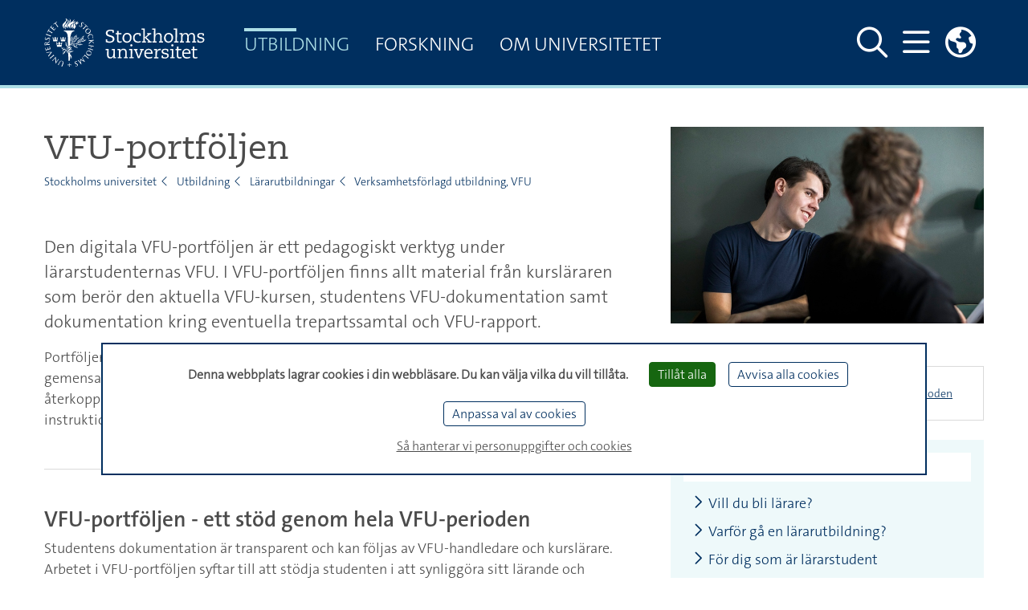

--- FILE ---
content_type: text/html;charset=utf-8
request_url: https://www.su.se/utbildning/l%C3%A4rarutbildningar/verksamhetsf%C3%B6rlagd-utbildning-vfu/vfu-portf%C3%B6ljen-1.495528
body_size: 14719
content:
















































<!DOCTYPE html>
<html lang="sv">

<head>
  
  
                    
  
    

  
    
                                     
        <title>
          VFU-portföljen - Stockholms universitet
      </title>

  <meta http-equiv="content-type" content="text/html; charset=utf-8" />

        <link rel="shortcut icon" href="/polopoly_fs/1.118008!/menu/standard/file/favicon.ico"/>
  
      
    
                            
        <meta name="author" content="Karin Warvlin" />
  
          
      <meta name="description" content="Den digitala VFU-portföljen är ett pedagogiskt verktyg under lärarstudenternas VFU." />
  
    
                  <meta name="robots" content="index"/>
      
  <meta name="geo.position" content="59.363268, 18.058637" />
  <meta name="geo.placename" content="Stockholm" />
  <meta name="geo.region" content="SE-AB" />
  <meta property="cludo:site_url" content=https://www.su.se/>
  <meta property="cludo:page_url" content=https://www.su.se/utbildning/l%C3%A4rarutbildningar/verksamhetsf%C3%B6rlagd-utbildning-vfu/vfu-portf%C3%B6ljen-1.495528/>

  <meta name="viewport" content="width=device-width, initial-scale=1"/>

        <link rel="stylesheet" media="screen" href="/webb2021/css/main.min.css?version=6.8.210"/>
    <link rel="stylesheet" media="print" href="/webb2021/css/print.min.css?version=6.8.210"/>
  
  <link rel="stylesheet" href="/js/nst-slider/jquery.nstSlider.min.css" />

    <script src="https://ajax.googleapis.com/ajax/libs/jquery/3.3.1/jquery.min.js"
          integrity="sha384-tsQFqpEReu7ZLhBV2VZlAu7zcOV+rXbYlF2cqB8txI/8aZajjp4Bqd+V6D5IgvKT"
          crossorigin="anonymous"></script>
  <script src="/js/nst-slider/jquery.nstSlider.min.js"></script>

  <script src="/webb2021/js/tarteaucitron/tarteaucitron.js"></script>

<script>
  let privacyUrl;
        tarteaucitronForceLanguage = "sv";
    privacyUrl = "//www.su.se/om-webbplatsen-1.517562";
    
  // Matomo Tag Manager - Cookieless functions outside sumatomotm service
  const SU_MATOMO_CUSTOM_SERVICE = "sumatomotm";
  const SU_MATOMO_TM_URL = "https://cdn.matomo.cloud/su.matomo.cloud/";
  const doLoadDefaultContainer = true;
  const SU_MATOMO_TM_DEFAULT_CONTAINER_JS = "container_Pt55LtXh.js";
  const SU_MATOMO_TM_OTHER_CONTAINER_1_JS = "container_jKsnPebc.js";
  const SU_MATOMO_TM_OTHER_CONTAINER_2_JS = "container_6WmrtuXj.js";

  function isMatomoDenied(cookieValue) {
    return cookieValue.match(/sumatomotm=false/) !== null;
  }

  function loadContainers() {
    if (doLoadDefaultContainer) {
      console.info("Matomo - loading container for su main site: " + SU_MATOMO_TM_DEFAULT_CONTAINER_JS);
      tarteaucitron.addScript(SU_MATOMO_TM_URL + SU_MATOMO_TM_DEFAULT_CONTAINER_JS);
    } else {
      console.info("Matomo - loading containers for non main su sites: " + SU_MATOMO_TM_OTHER_CONTAINER_1_JS + " and " + SU_MATOMO_TM_OTHER_CONTAINER_2_JS);
      tarteaucitron.addScript(SU_MATOMO_TM_URL + SU_MATOMO_TM_OTHER_CONTAINER_1_JS);
      tarteaucitron.addScript(SU_MATOMO_TM_URL + SU_MATOMO_TM_OTHER_CONTAINER_2_JS);
    }
  }

  console.log("Matomo - Loading _mtm and containers")
  let _mtm = window._mtm = window._mtm || [];
  _mtm.push({'mtm.startTime': (new Date().getTime()), 'event': 'mtm.Start'});
  loadContainers();

  tarteaucitron.init({
    "privacyUrl": privacyUrl, /* Privacy policy url */

    "hashtag": "#tarteaucitron", /* Open the panel with this hashtag */
    "cookieName": "tarteaucitron", /* Cookie name */

    "orientation": "bottom", /* Banner position (top - bottom) */

    "groupServices": false, /* Group services by category */
    "serviceDefaultState": "wait", /* Default state (true - wait - false) */

    "showAlertSmall": false, /* Show the small banner on bottom right */
    "cookieslist": false, /* Show the cookie list */

    "showIcon": false, /* Show cookie icon to manage cookies */
    // "iconSrc": "", /* Optional: URL or base64 encoded image */
    "iconPosition": "BottomLeft", /* BottomRight, BottomLeft, TopRight and TopLeft */

    "adblocker": false, /* Show a Warning if an adblocker is detected */

    "DenyAllCta": true, /* Show the deny all button */
    "AcceptAllCta": true, /* Show the accept all button when highPrivacy on */
    "highPrivacy": true, /* HIGHLY RECOMMANDED Disable auto consent */

    "handleBrowserDNTRequest": true, /* If Do Not Track == 1, disallow all */

    "removeCredit": true, /* Remove credit link */
    "moreInfoLink": true, /* Show more info link */
    "useExternalCss": true, /* If false, the tarteaucitron.css file will be loaded */
    "useExternalJs": false, /* If false, the tarteaucitron.js file will be loaded */

    //"cookieDomain": ".my-multisite-domaine.fr", /* Shared cookie for multisite */
    //"readmoreLink": "//www.su.se/om-webbplatsen-1.517562", /* Change the default readmore link */

    "mandatory": false, /* Show a message about mandatory cookies */
    "mandatoryCta": true /* Show the disabled accept button when mandatory on */
  });

  // Init job array
  tarteaucitron.job = tarteaucitron.job || [];

  // SU home made services

  // Kundo service - used by Biblioteket
  tarteaucitron.services.kundochat = {
    'key': 'kundochat',
    'type': 'api',
    'name': 'Kundo chat service - for support issues',
    'uri': 'https://www.kundo.se/',
    'needConsent': true,
    'cookies': ['__hs_opt_out'],
    'js': function () {
      if (suobj && suobj.currentSiteKundoId && suobj.currentSiteKundoId != '') {
        window.$kundo_chat = window.$kundo_chat || {};
        window.$kundo_chat.org = suobj.currentSiteKundoId;
        window.$kundo_chat.widget_styles = {
          text_color: 'white',
          background_color: '#002f5f'
        };
        var sz = document.createElement('script');
        sz.type = 'text/javascript';
        sz.async = true;
        sz.src = '//static-chat.kundo.se/chat-js/org/' + suobj.currentSiteKundoId + '/widget.js';
        var s = document.getElementsByTagName('script')[0];
        s.parentNode.insertBefore(sz, s);
      }
    }
  };

  tarteaucitron.job.push('kundochat');

  // Matomo Tag Manager service - see also functions above
  tarteaucitron.services.sumatomotm = {
    "key": SU_MATOMO_CUSTOM_SERVICE,
    "type": "api",
    "name": "Matomo Tag Manager",
    "uri": "https://matomo.org/privacy/",
    "needConsent": true,
    "cookies": ['_pk_ref', '_pk_cvar', '_pk_id', '_pk_ses', '_pk_hsr', 'piwik_ignore', '_pk_uid'],
    "js": function () {
      "use strict";
      console.log("Matomo - default - push rememberCookieConsentGiven");
      let _paq = window._paq = window._paq || [];
      _paq.push(['rememberCookieConsentGiven']);
    },
    "fallback": function () {
      "use strict";
      console.log("Matomo - fallback - push forgetCookieConsentGiven!");
      let _paq = window._paq = window._paq || [];
      _paq.push(['forgetCookieConsentGiven']);
      if (isMatomoDenied(tarteaucitron.cookie.read())) {
        console.log("Matomo - fallback - push deleteCookies");
        _paq.push(['deleteCookies']);
      }
    }
  };

  tarteaucitron.job.push(SU_MATOMO_CUSTOM_SERVICE);

  // YouTube service
  tarteaucitron.job.push('youtubeapi');
</script>
        <style>
                .content-block.block-1-soft, .block-1-soft .content-block {
  background-color: #ececec; }

.colored-block-soft .content-block h2, .colored-block-soft h2 {
    color: #262c2a;
    font-weight: 400;
    font-size: 1.2em; }


.content-block-inner, .main-article .content-block-inner, .main-columns-right .content-block-inner {
    margin: 0 0 2px 0;
    padding: 0;
    padding-top: 1px;
    padding-bottom: 1px;
    padding-left: 2px;
    padding-right: 2px;
    min-height: 1px; }

#janne_puff {
  height: 35px; }
  
#janne_puff2 {
  height: 35px; }
                #links a:hover {
	opacity: 0.8;
	filter: alpha(opacity=80); /* For IE8 and earlier */
	}
                #webb2021-cludo-main-search #cludo-search-results .cludo-banner a {
    color: #002F5F;
    text-decoration: underline;
    font-size: 1rem;
}
#cludo-search-results .cludo-banner p {
    color: #002F5F
}
#cludo-search-results .cludo-banner h2 {
    color: #002F5F
}
#cludo-search-results .cludo-banner h3 {
    color: #002F5F
}
#cludo-search-results .cludo-banner h4 {
    color: #002F5F
}
#cludo-search-results .cludo-banner h5 {
    color: #002F5F
}
#cludo-search-results .cludo-banner {
    background-color: #e3f4f7 !important;
}
                

/* CSS Document */

section.sisusearchform-wrapper.borderboxify {
    /background-image: url(https://su.se/polopoly_fs/1.370687.1517582951!/image/image.jpg);
	background-image: url(https://su.se/polopoly_fs/1.373441.1519114751!/image/image.jpg);
	background-repeat: no-repeat;
    background-position: left 35%;
}

div.col-33 label {
}

div.sisusearchform h3 {
    border-width: 1em;
}

div.sisusearchform-columns.transparent-su-blue.hide-aside {
    background-color: transparent;
}

input.sisusearchform-search.borderboxify {
    opacity: 0.9;
    filter: alpha(opacity=90);
    /* For IE8 and earlier */
    border: 0.1em solid #d3d3d3;
}

button.borderboxify {
    opacity: 0.9;
    filter: alpha(opacity=80);
    /* For IE8 and earlier */
    width: 3.5em;
    background-position: center;
}

div.sisusearchform {
    position: relative;
    top: 15%;
}


                div.thumb-wrapper {
    background-color: #ffffff;
}

                .searchSite .schedule-teaser
 {
    width: 240px;
    font-size: 80%;
    background-image: url(http://www.su.se);
}
                #education-info-article img.article-image {
  	width: 100%;
    max-width: none;
    margin-bottom: .7rem;
    height: auto;
}

img.article-image {
    max-width: 505px;

}

div.image-block.image-third.image-block-left img {
    max-width: 165px;
    width: 165px;
}

div.image-block.image-half.image-block-right {
    max-width: 240px;
    width: 240px; 
}

div.image-block.image-half.image-block-left {
    max-width:240px;
    width: 240px; 
}


div.image-block.image-third.image-block-right img {
    max-width: 165px;
    width: 165px;
}


                .event-calendar-block h2 {
    background-color: #002F5F;
    color: #FFFFFF;
    padding-bottom: 10px;
    padding-left: 10px;
    padding-right: 10px;
    padding-top: 12px;
}
.event-calendar-block .content-block-inner {
    background-color: #ccd5df;
    color: #FFFFFF;
    padding-bottom: 10px;
    padding-left: 10px;
    padding-right: 10px;
    padding-top: 12px;
}
          </style>
  
    
    
    

          
<script>
  dataLayer = [{
    'environmentInfo' : {
      'environment' : 'PROD',
      'environmentVersion' : '0.0'
    },
    'pageInfo' : {
      'pageLanguage' : 'sv',
      'pageAnalyticsView' : '',
      'pageOrganizationType' : '',
      'pageFaculty' : '',
      'pageDepartment' : 'Stockholms universitet',
      'pageSite' : 'https://www.su.se',
      'pageType' : 'other',
      'pageGlobalCategories' : [],
      'pageLocalCategories' : [],
      'pageTagCategories' : [],
      'pagePersonCategories' : []
    }}];
</script>

        <script defer src="https://analytics.silktide.com/74b131141f81660adb30681e6579d5b4.js"></script>
<script>
  (function (s,i,l,k,y) {
    s[i] = s[i] || y;
    s[l] = s[l] || [];
    s[k] = function(e, p) { p = p || {}; p.event = e; s[l].push(p); };
    s[k]('page_load');
  })(window, 'stConfig', 'stEvents', 'silktide', {});
</script>
  
                
        <meta property="og:title" content="VFU-portföljen - Stockholms universitet" />
    <meta name="twitter:title" content="VFU-portföljen - Stockholms universitet" />
  
        <meta property="og:description" content="Den digitala VFU-portföljen är ett pedagogiskt verktyg under lärarstudenternas VFU." />
    <meta name="twitter:description" content="Den digitala VFU-portföljen är ett pedagogiskt verktyg under lärarstudenternas VFU." />
  
        <script>
      var suobj = suobj || {};
      suobj.currentSiteKundoId = '$htmlHeadSiteConfig.kundoId.value';
  </script>
  </head>




















































<body>
  <div id="top-spacer"></div>

  <div class="text-center" role="region" aria-labelledby="skip" id="skip-link-wrapper">
  <a id="skip" class="sr-only sr-only-focusable" href="#main-content">Hoppa över till innehållet</a>
</div>

          <!-- Header -->
<header aria-label="Sidhuvud" id="main-header" class="su-header-container__primary fixed-top">
  <!-- Navigation -->
  <div class="container d-flex h-100">

      

<a href="//www.su.se"
   class="logo d-none d-sm-flex align-items-center">
  <img class="header-su-logo__primary"
       src="/webb2021/img/su_logo_horizontal_swedish.svg"
       data-fallback="/webb2021/img/su_logo_horizontal_swedish.png"
       alt="Stockholms universitet"/>
</a>
<a href="/" class="d-flex d-sm-none align-items-center">
  <img class="header-su-logo__primary" src="/webb2021/img/su_logo_horizontal_swedish.svg"
       data-fallback="/webb2021/img/su_logo_horizontal_swedish.png"
       alt="Stockholms universitet"/>
</a>

      
<nav class="d-none d-xl-flex main-menu mega-menu__primary transition"
     aria-hidden="true"
     aria-label="Megameny">
        <ul class="nav not-list-styled">
                      
                      
        
                
          <li class="nav-item mega-menu-item active">

                      <div class="position-relative">
              <a class="text-uppercase nav-link mega-menu-link level-1"
                 aria-haspopup="true"
                 aria-expanded="false"
                 href="/utbildning">
                Utbildning
              </a>
            </div>

                      <div class="mega-menu-collapse">
              <div class="container">

                              <ul class="list-unstyled row no-gutters">

                  
                                                            <li class="mega-menu-collapse-col col">
                                                                        <div class="container pl-0 pr-0">
                            <a class="nav-link d-flex align-items-center nav-link__border-bottom"
                               href="/utbildning#Vill-studera">

                                    <span class="fas fa-street-view fa-icon-border mr-2" aria-hidden="true"></span>
                                <span class="d-inline-block first-letter-capitalized level-2">Vill studera</span></a>
                                                      <ul class="navbar-nav">
                                                                                              <li class="nav-item">
                                  <a class="nav-link"
                                     href="/utbildning/anm%C3%A4lan-och-antagning">
                                    Anmälan och antagning</a>
                                </li>
                                                                                              <li class="nav-item">
                                  <a class="nav-link"
                                     href="/utbildning/studera-vid-universitetet">
                                    Studera vid universitetet</a>
                                </li>
                                                                                              <li class="nav-item">
                                  <a class="nav-link"
                                     href="/utbildning/studie-och-karri%C3%A4rv%C3%A4gledning">
                                    Studie- och karriärvägledning</a>
                                </li>
                                                                                              <li class="nav-item">
                                  <a class="nav-link"
                                     href="/utbildning/tr%C3%A4ffa-oss">
                                    Träffa oss</a>
                                </li>
                                                                                              <li class="nav-item">
                                  <a class="nav-link"
                                     href="/utbildning/livet-som-student">
                                    Livet som student</a>
                                </li>
                                                                                              <li class="nav-item">
                                  <a class="nav-link"
                                     href="/utbildning/studera-utomlands">
                                    Studera utomlands</a>
                                </li>
                                                                                                                              <li class="nav-item active">
                                  <a class="nav-link"
                                     href="/utbildning/l%C3%A4rarutbildningar">
                                    Lärarutbildningar</a>
                                </li>
                                                                                              <li class="nav-item">
                                  <a class="nav-link"
                                     href="/utbildning/studera-naturvetenskap">
                                    Studera naturvetenskap</a>
                                </li>
                                                                                              <li class="nav-item">
                                  <a class="nav-link"
                                     href="/utbildning/studera-humanvetenskap">
                                    Studera humanvetenskap</a>
                                </li>
                                                          </ul>                           </div>
                                              </li>
                                          <li class="mega-menu-collapse-col col">
                                                                        <div class="container pl-0 pr-0">
                            <a class="nav-link d-flex align-items-center nav-link__border-bottom"
                               href="/utbildning#Ny-student">

                                    <span class="fas fa-walking fa-icon-border mr-2" aria-hidden="true"></span>
                                <span class="d-inline-block first-letter-capitalized level-2">Ny student</span></a>
                                                      <ul class="navbar-nav">
                                                                                              <li class="nav-item">
                                  <a class="nav-link"
                                     href="/utbildning/en-lyckad-start">
                                    En lyckad start</a>
                                </li>
                                                                                              <li class="nav-item">
                                  <a class="nav-link"
                                     href="/utbildning/it-f%C3%B6r-studenter">
                                    IT för studenter</a>
                                </li>
                                                                                              <li class="nav-item">
                                  <a class="nav-link"
                                     href="/utbildning/studie-och-karri%C3%A4rv%C3%A4gledning">
                                    Studie- och karriärvägledning</a>
                                </li>
                                                                                              <li class="nav-item">
                                  <a class="nav-link"
                                     href="/utbildning/din-h%C3%A4lsa">
                                    Din hälsa</a>
                                </li>
                                                                                              <li class="nav-item">
                                  <a class="nav-link"
                                     href="/utbildning/livet-som-student">
                                    Livet som student</a>
                                </li>
                                                                                              <li class="nav-item">
                                  <a class="nav-link"
                                     href="/utbildning/studera-vid-universitetet">
                                    Studera vid universitetet</a>
                                </li>
                                                          </ul>                           </div>
                                              </li>
                                          <li class="mega-menu-collapse-col col">
                                                                        <div class="container pl-0 pr-0">
                            <a class="nav-link d-flex align-items-center nav-link__border-bottom"
                               href="/utbildning#Under-utbildningen">

                                    <span class="fas fa-address-card fa-icon-border mr-2" aria-hidden="true"></span>
                                <span class="d-inline-block first-letter-capitalized level-2">Under utbildningen</span></a>
                                                      <ul class="navbar-nav">
                                                                                              <li class="nav-item">
                                  <a class="nav-link"
                                     href="/utbildning/studera-vid-universitetet">
                                    Studera vid universitetet</a>
                                </li>
                                                                                              <li class="nav-item">
                                  <a class="nav-link"
                                     href="/utbildning/din-h%C3%A4lsa">
                                    Din hälsa</a>
                                </li>
                                                                                              <li class="nav-item">
                                  <a class="nav-link"
                                     href="/utbildning/studie-och-karri%C3%A4rv%C3%A4gledning">
                                    Studie- och karriärvägledning</a>
                                </li>
                                                                                              <li class="nav-item">
                                  <a class="nav-link"
                                     href="/utbildning/livet-som-student">
                                    Livet som student</a>
                                </li>
                                                                                              <li class="nav-item">
                                  <a class="nav-link"
                                     href="/utbildning/it-f%C3%B6r-studenter">
                                    IT för studenter</a>
                                </li>
                                                                                              <li class="nav-item">
                                  <a class="nav-link"
                                     href="/utbildning/studera-utomlands">
                                    Studera utomlands</a>
                                </li>
                                                                                              <li class="nav-item">
                                  <a class="nav-link"
                                     href="/utbildning/arbete-och-karri%C3%A4r">
                                    Arbete och karriär</a>
                                </li>
                                                                                                                              <li class="nav-item active">
                                  <a class="nav-link"
                                     href="/utbildning/l%C3%A4rarutbildningar">
                                    Lärarutbildningar</a>
                                </li>
                                                          </ul>                           </div>
                                              </li>
                                          <li class="mega-menu-collapse-col col">
                                                                        <div class="container pl-0 pr-0">
                            <a class="nav-link d-flex align-items-center nav-link__border-bottom"
                               href="/utbildning#Examen-och-karriär">

                                    <span class="fas fa-user-graduate fa-icon-border mr-2" aria-hidden="true"></span>
                                <span class="d-inline-block first-letter-capitalized level-2">Examen och karriär</span></a>
                                                      <ul class="navbar-nav">
                                                                                              <li class="nav-item">
                                  <a class="nav-link"
                                     href="/utbildning/examen">
                                    Examen</a>
                                </li>
                                                                                              <li class="nav-item">
                                  <a class="nav-link"
                                     href="/utbildning/arbete-och-karri%C3%A4r">
                                    Arbete och karriär</a>
                                </li>
                                                                                              <li class="nav-item">
                                  <a class="nav-link"
                                     href="/utbildning/alumn">
                                    Alumn</a>
                                </li>
                                                          </ul>                           </div>
                                              </li>
                    
                    <li class="mega-menu-collapse-col col">
                                                                  <ul class="navbar-nav">
      <li class="nav-item">
      <a href="/nyheter" class="pb-3 nav-link d-flex align-items-center">
              <span class="fas fa-newspaper fa-icon-border mr-2" aria-hidden="true"></span>
          <span class="d-inline-block first-letter-capitalized level-2">Nyheter</span>
      </a>
    </li>
      <li class="nav-item">
      <a href="/kalender" class="pb-3 nav-link d-flex align-items-center">
              <span class="fas fa-calendar fa-icon-border mr-2" aria-hidden="true"></span>
          <span class="d-inline-block first-letter-capitalized level-2">Kalender</span>
      </a>
    </li>
      <li class="nav-item">
      <a href="/sok-kurser-och-program" class="pb-3 nav-link d-flex align-items-center">
              <span class="fas fa-search fa-icon-border mr-2" aria-hidden="true"></span>
          <span class="d-inline-block first-letter-capitalized level-2">S&ouml;k kurser och program</span>
      </a>
    </li>
      <li class="nav-item">
      <a href="/utbildning/alla-amnen" class="pb-3 nav-link d-flex align-items-center">
              <span class="fas fa-book-reader fa-icon-border mr-2" aria-hidden="true"></span>
          <span class="d-inline-block first-letter-capitalized level-2">Alla &auml;mnen</span>
      </a>
    </li>
      <li class="nav-item">
      <a href="/om-universitetet/kontakt/institutioner-och-centrum" class="pb-3 nav-link d-flex align-items-center">
              <span class="fas fa-hotel fa-icon-border mr-2" aria-hidden="true"></span>
          <span class="d-inline-block first-letter-capitalized level-2">Institutioner och centrum</span>
      </a>
    </li>
      <li class="nav-item">
      <a href="/utbildning/it-f%C3%B6r-studenter/digitala-verktyg-och-tj%C3%A4nster" class="pb-3 nav-link d-flex align-items-center">
              <span class="fas fa-sign-in-alt fa-icon-border mr-2" aria-hidden="true"></span>
          <span class="d-inline-block first-letter-capitalized level-2">Digitala verktyg och tj&auml;nster</span>
      </a>
    </li>
  </ul>                                          </li>

                                    
                </ul>               </div>             </div>           </li> 
                      
                      
        
                
          <li class="nav-item mega-menu-item">

                      <div class="position-relative">
              <a class="text-uppercase nav-link mega-menu-link level-1"
                 aria-haspopup="true"
                 aria-expanded="false"
                 href="/forskning">
                Forskning
              </a>
            </div>

                      <div class="mega-menu-collapse">
              <div class="container">

                              <ul class="list-unstyled row no-gutters">

                                      <li class="mega-menu-collapse-col col">
                      <span class="level-1 text-uppercase d-block mb-3">Forskning</span>
                      <span>Stockholms universitet bedriver fri grundforskning och obunden till&auml;mpad forskning med h&ouml;g kvalitet.
H&auml;r f&aring;r du en inblick i aktuella forskningsresultat och universitetets p&aring;g&aring;ende forskning.</span>
                    </li>
                    <li class="mega-menu-collapse-col col">
                                              <a class="nav-link level-2"
                           href="/forskning/b%C3%B6rja-forska">
                          Börja forska</a>
                                              <a class="nav-link level-2"
                           href="/forskning/faktatillit">
                          Faktatillit</a>
                                              <a class="nav-link level-2"
                           href="/forskning/filmnyheter-forskning">
                          Filmnyheter forskning</a>
                                              <a class="nav-link level-2"
                           href="/forskning/forskning-p%C3%A5g%C3%A5r">
                          Forskning pågår</a>
                                              <a class="nav-link level-2"
                           href="/forskning/forskningsinfrastruktur">
                          Forskningsinfrastruktur</a>
                                              <a class="nav-link level-2"
                           href="/forskning/grundforskning">
                          Grundforskning</a>
                                              <a class="nav-link level-2"
                           href="/forskning/i-fokus">
                          I fokus</a>
                                              <a class="nav-link level-2"
                           href="/forskning/poddar-och-bloggar">
                          Poddar och bloggar </a>
                                              <a class="nav-link level-2"
                           href="/forskning/%C3%B6ppen-vetenskap">
                          Öppen vetenskap</a>
                                              <a class="nav-link level-2"
                           href="/forskning/%C3%B6ppna-f%C3%B6rel%C3%A4sningar">
                          Öppna föreläsningar</a>
                                          </li>

                                                            <li class="mega-menu-collapse-col col">
                        <ul class="navbar-nav">
      <li class="nav-item">
      <a href="/nyheter" class="pb-3 nav-link d-flex align-items-center">
              <span class="fas fa-newspaper fa-icon-border mr-2" aria-hidden="true"></span>
          <span class="d-inline-block first-letter-capitalized level-2">Nyheter</span>
      </a>
    </li>
      <li class="nav-item">
      <a href="/kalender" class="pb-3 nav-link d-flex align-items-center">
              <span class="fas fa-calendar-alt fa-icon-border mr-2" aria-hidden="true"></span>
          <span class="d-inline-block first-letter-capitalized level-2">Kalender</span>
      </a>
    </li>
      <li class="nav-item">
      <a href="/om-universitetet/kontakt/institutioner-och-centrum" class="pb-3 nav-link d-flex align-items-center">
              <span class="fas fa-hotel fa-icon-border mr-2" aria-hidden="true"></span>
          <span class="d-inline-block first-letter-capitalized level-2">Institutioner och centrum</span>
      </a>
    </li>
      <li class="nav-item">
      <a href="/forskning/hitta-experten" class="pb-3 nav-link d-flex align-items-center">
              <span class="fas fa-user-chart fa-icon-border mr-2" aria-hidden="true"></span>
          <span class="d-inline-block first-letter-capitalized level-2">Hitta experten</span>
      </a>
    </li>
      <li class="nav-item">
      <a href="/forskning/forsknings%C3%A4mnen" class="pb-3 nav-link d-flex align-items-center">
              <span class="fas fa-book-open fa-icon-border mr-2" aria-hidden="true"></span>
          <span class="d-inline-block first-letter-capitalized level-2">Forskningskatalog</span>
      </a>
    </li>
  </ul>                      </li>
                                      
                </ul>               </div>             </div>           </li> 
                      
                      
        
                
          <li class="nav-item mega-menu-item">

                      <div class="position-relative">
              <a class="text-uppercase nav-link mega-menu-link level-1"
                 aria-haspopup="true"
                 aria-expanded="false"
                 href="/om-universitetet">
                Om universitetet
              </a>
            </div>

                      <div class="mega-menu-collapse">
              <div class="container">

                              <ul class="list-unstyled row no-gutters">

                                      <li class="mega-menu-collapse-col col">
                      <span class="level-1 text-uppercase d-block mb-3">Om universitetet</span>
                      <span>Stockholms universitet erbjuder ett brett utbildningsutbud i n&auml;ra samspel med forskning. Samarbeten och partnerskap fr&auml;mjar utbildningens kvalitet och det livsl&aring;nga l&auml;randet.
H&auml;r hittar du information om universitetets organisation, samarbeten och annan fakta om Stockholms universitet.</span>
                    </li>
                    <li class="mega-menu-collapse-col col">
                                              <a class="nav-link level-2"
                           href="/om-universitetet/forskningsfinansiering">
                          Forskningsfinansiering</a>
                                              <a class="nav-link level-2"
                           href="/om-universitetet/h%C3%A5llbar-utveckling">
                          Hållbar utveckling</a>
                                              <a class="nav-link level-2"
                           href="/om-universitetet/jobba-p%C3%A5-su">
                          Jobba på SU</a>
                                              <a class="nav-link level-2"
                           href="/om-universitetet/kontakt">
                          Kontakt</a>
                                              <a class="nav-link level-2"
                           href="/om-universitetet/kultur-och-historia">
                          Kultur och historia</a>
                                              <a class="nav-link level-2"
                           href="/om-universitetet/om-v%C3%A5ra-campus">
                          Om våra campus</a>
                                              <a class="nav-link level-2"
                           href="/om-universitetet/organisation">
                          Organisation</a>
                                              <a class="nav-link level-2"
                           href="/om-universitetet/priser-och-akademiska-h%C3%B6gtider">
                          Priser och akademiska högtider</a>
                                              <a class="nav-link level-2"
                           href="/om-universitetet/samverkan-och-samarbeten">
                          Samverkan och samarbeten</a>
                                              <a class="nav-link level-2"
                           href="/om-universitetet/strategier">
                          Strategier</a>
                                              <a class="nav-link level-2"
                           href="/om-universitetet/universitetsfakta">
                          Universitetsfakta</a>
                                          </li>

                                                            <li class="mega-menu-collapse-col col">
                        <ul class="navbar-nav">
      <li class="nav-item">
      <a href="/nyheter" class="pb-3 nav-link d-flex align-items-center">
              <span class="fas fa-newspaper fa-icon-border mr-2" aria-hidden="true"></span>
          <span class="d-inline-block first-letter-capitalized level-2">Nyheter</span>
      </a>
    </li>
      <li class="nav-item">
      <a href="/kalender" class="pb-3 nav-link d-flex align-items-center">
              <span class="fas fa-calendar-alt fa-icon-border mr-2" aria-hidden="true"></span>
          <span class="d-inline-block first-letter-capitalized level-2">Kalender</span>
      </a>
    </li>
      <li class="nav-item">
      <a href="/om-universitetet/kontakt/press-och-media" class="pb-3 nav-link d-flex align-items-center">
              <span class="fas fa-user-edit fa-icon-border mr-2" aria-hidden="true"></span>
          <span class="d-inline-block first-letter-capitalized level-2">Press och media</span>
      </a>
    </li>
      <li class="nav-item">
      <a href="https://www.su.se/stockholms-universitetsbibliotek/" class="pb-3 nav-link d-flex align-items-center">
              <span class="fas fa-book-reader fa-icon-border mr-2" aria-hidden="true"></span>
          <span class="d-inline-block first-letter-capitalized level-2">Stockholms universitetsbibliotek</span>
      </a>
    </li>
      <li class="nav-item">
      <a href="/om-universitetet/kontakt/institutioner-och-centrum" class="pb-3 nav-link d-flex align-items-center">
              <span class="fas fa-hotel fa-icon-border mr-2" aria-hidden="true"></span>
          <span class="d-inline-block first-letter-capitalized level-2">Institutioner och centrum</span>
      </a>
    </li>
      <li class="nav-item">
      <a href="/om-universitetet/om-v%C3%A5ra-campus/%C3%B6ppettider" class="pb-3 nav-link d-flex align-items-center">
              <span class="fas fa-door-open fa-icon-border mr-2" aria-hidden="true"></span>
          <span class="d-inline-block first-letter-capitalized level-2">&Ouml;ppettider</span>
      </a>
    </li>
      <li class="nav-item">
      <a href="/om-universitetet/viktig-information/vid-allvarlig-h%C3%A4ndelse" class="pb-3 nav-link d-flex align-items-center">
              <span class="fas fa-bell-exclamation fa-icon-border mr-2" aria-hidden="true"></span>
          <span class="d-inline-block first-letter-capitalized level-2">Vid allvarlig h&auml;ndelse</span>
      </a>
    </li>
  </ul>                      </li>
                                      
                </ul>               </div>             </div>           </li> 
                  </ul>   </nav>

      <nav class="d-flex align-items-center ml-auto" aria-label="Huvudmeny">
          <button id="togglerSearch_desktop" class="navbar-toggler collapsed d-none d-md-flex" data-toggle="collapse"
              data-target="#primarySearchFormCollapse"
              aria-controls="primarySearchFormCollapse" aria-expanded="false"
              aria-pressed="false" aria-label="Visa och dölj sök på webbplatsen">
        <span id="navbar-search_desktop" class="toggler-icon__primary far fa-search"></span>
        <span id="navbar-search-close_desktop" class="d-none toggler-icon__primary fal fa-times"></span>
      </button>
          <button id="togglerSearch" class="navbar-toggler collapsed d-flex d-md-none"
              aria-label="Gå till söksida på Stockholms universitet"
              onclick="javascript:window.location.href='/s%C3%B6k'">
        <span id="navbar-search" class="toggler-icon__primary far fa-search"></span>
      </button>
          <button id="togglerHamburger_desktop" class="navbar-toggler collapsed" data-toggle="collapse"
              data-target="#primaryHamburgerCollapse"
              aria-controls="primaryHamburgerCollapse" aria-expanded="false"
              aria-pressed="false" aria-label="Visa och dölj huvudmeny">
        <span id="navbar-hamburger_desktop" class="toggler-icon__primary far fa-bars"></span>
        <span id="navbar-hamburger-close_desktop" class="d-none toggler-icon__primary fal fa-times"></span>
      </button>

                  <div class="dropdown headerDropdown" id="dropdownMenuWrapper">
  <button class="dropdown-toggle navbar-toggler p-0" type="button" id="dropdownMenuButton" data-toggle="dropdown"
          aria-haspopup="true" aria-expanded="false"
          aria-label="Länkar till engelskspråkig sajt ">
    <span class="navbar-toggler toggler-icon__primary far fa-globe-americas"></span>
  </button>
  <div class="dropdown-menu dropdown-menu-right" aria-labelledby="dropdownMenuButton">
    <p class="text-uppercase px-4 mb-1">English Site</p>
          <a class="dropdown-item ck-arrow-link" href="https://www.su.se/english/">Start page</a>
          <a class="dropdown-item ck-arrow-link" href="https://www.su.se/english/education">Education</a>
          <a class="dropdown-item ck-arrow-link" href="https://www.su.se/english/research">Research</a>
          <a class="dropdown-item ck-arrow-link" href="https://www.su.se/english/about-the-university">About the University</a>
      </div>
</div>      
          <div class="d-flex">
  <div class="collapse main-menu header-mega-menu-collapse__primary" id="primaryHamburgerCollapse">
    <div class="container pb-5 pt-5">
      <div class="row no-gutters">
        <div id="hamburgerMenuColumn2" class="col-12 col-md-6 col-lg-5 pb-3 text-left pl-md-5 order-first order-sm-last order-sm-1 order-md-2 order-lg-2 order-xl-2">
          <div id="accordionMenu">
            <ul class="navbar-nav top main-menu not-list-styled">
                                                                            <li class="nav-item active">
                  <a class="nav-link text-uppercase d-inline-block pr-0"
                     href="/utbildning">Utbildning</a>

                                      <div class="float-right pt-1 pr-2">
                      <button type="button"
                              data-toggle="collapse"
                              data-target="#sub-level-menu1"
                              aria-expanded="false"
                              aria-controls="sub-level-menu1"
                              aria-pressed="true"
                              aria-label="Visa fler nivåer i menyn"
                              class="button-remove-style su-js-toggle-btn">
                        <span class="not-pressed"></span>
                        <span class="pressed"></span>
                      </button>
                    </div>
                    <div class="su-js-has-toggle-btn collapse show"
                         id="sub-level-menu1" data-parent="#accordionMenu">
                      <div id="accordionSubMenu_Utbildning">
                        <ul class="main-menu-sub navbar-nav pb-4">

                                                                                                            <li class="nav-item pl-3">
                              <a class="nav-link d-inline-block pr-0"
                                 href="/utbildning#Vill-studera">Vill studera</a>
                                                              <div class="float-right pr-2">
                                  <button type="button"
                                          data-toggle="collapse"
                                          data-target="#sub-level2-menu1"
                                          aria-expanded="false"
                                          aria-controls="sub-level2-menu1"
                                          aria-pressed="false"
                                          aria-label="Visa fler nivåer i menyn"
                                          class="button-remove-style su-js-toggle-btn su-js-toggle-btn-submenu">
                                    <span class="not-pressed"></span>
                                    <span class="pressed"></span>
                                  </button>
                                </div>

                                                                <div class="su-js-has-toggle-btn collapse"
                                     id="sub-level2-menu1" data-parent="#accordionSubMenu_Utbildning">
                                  <ul class="main-menu-sub navbar-nav">
                                                                                                                                                    <li class="nav-item pl-3">
                                        <a class="nav-link"
                                           href="/utbildning/anm%C3%A4lan-och-antagning">
                                          Anmälan och antagning</a>
                                      </li>
                                                                                                                <li class="nav-item pl-3">
                                        <a class="nav-link"
                                           href="/utbildning/studera-vid-universitetet">
                                          Studera vid universitetet</a>
                                      </li>
                                                                                                                <li class="nav-item pl-3">
                                        <a class="nav-link"
                                           href="/utbildning/studie-och-karri%C3%A4rv%C3%A4gledning">
                                          Studie- och karriärvägledning</a>
                                      </li>
                                                                                                                <li class="nav-item pl-3">
                                        <a class="nav-link"
                                           href="/utbildning/tr%C3%A4ffa-oss">
                                          Träffa oss</a>
                                      </li>
                                                                                                                <li class="nav-item pl-3">
                                        <a class="nav-link"
                                           href="/utbildning/livet-som-student">
                                          Livet som student</a>
                                      </li>
                                                                                                                <li class="nav-item pl-3">
                                        <a class="nav-link"
                                           href="/utbildning/studera-utomlands">
                                          Studera utomlands</a>
                                      </li>
                                                                                                                                                      <li class="nav-item active pl-3">
                                        <a class="nav-link"
                                           href="/utbildning/l%C3%A4rarutbildningar">
                                          Lärarutbildningar</a>
                                      </li>
                                                                                                                <li class="nav-item pl-3">
                                        <a class="nav-link"
                                           href="/utbildning/studera-naturvetenskap">
                                          Studera naturvetenskap</a>
                                      </li>
                                                                                                                <li class="nav-item pl-3">
                                        <a class="nav-link"
                                           href="/utbildning/studera-humanvetenskap">
                                          Studera humanvetenskap</a>
                                      </li>
                                                                      </ul>
                                </div>
                                                          </li>
                                                                                  <li class="nav-item pl-3">
                              <a class="nav-link d-inline-block pr-0"
                                 href="/utbildning#Ny-student">Ny student</a>
                                                              <div class="float-right pr-2">
                                  <button type="button"
                                          data-toggle="collapse"
                                          data-target="#sub-level2-menu2"
                                          aria-expanded="false"
                                          aria-controls="sub-level2-menu2"
                                          aria-pressed="false"
                                          aria-label="Visa fler nivåer i menyn"
                                          class="button-remove-style su-js-toggle-btn su-js-toggle-btn-submenu">
                                    <span class="not-pressed"></span>
                                    <span class="pressed"></span>
                                  </button>
                                </div>

                                                                <div class="su-js-has-toggle-btn collapse"
                                     id="sub-level2-menu2" data-parent="#accordionSubMenu_Utbildning">
                                  <ul class="main-menu-sub navbar-nav">
                                                                                                                                                    <li class="nav-item pl-3">
                                        <a class="nav-link"
                                           href="/utbildning/en-lyckad-start">
                                          En lyckad start</a>
                                      </li>
                                                                                                                <li class="nav-item pl-3">
                                        <a class="nav-link"
                                           href="/utbildning/it-f%C3%B6r-studenter">
                                          IT för studenter</a>
                                      </li>
                                                                                                                <li class="nav-item pl-3">
                                        <a class="nav-link"
                                           href="/utbildning/studie-och-karri%C3%A4rv%C3%A4gledning">
                                          Studie- och karriärvägledning</a>
                                      </li>
                                                                                                                <li class="nav-item pl-3">
                                        <a class="nav-link"
                                           href="/utbildning/din-h%C3%A4lsa">
                                          Din hälsa</a>
                                      </li>
                                                                                                                <li class="nav-item pl-3">
                                        <a class="nav-link"
                                           href="/utbildning/livet-som-student">
                                          Livet som student</a>
                                      </li>
                                                                                                                <li class="nav-item pl-3">
                                        <a class="nav-link"
                                           href="/utbildning/studera-vid-universitetet">
                                          Studera vid universitetet</a>
                                      </li>
                                                                      </ul>
                                </div>
                                                          </li>
                                                                                  <li class="nav-item pl-3">
                              <a class="nav-link d-inline-block pr-0"
                                 href="/utbildning#Under-utbildningen">Under utbildningen</a>
                                                              <div class="float-right pr-2">
                                  <button type="button"
                                          data-toggle="collapse"
                                          data-target="#sub-level2-menu3"
                                          aria-expanded="false"
                                          aria-controls="sub-level2-menu3"
                                          aria-pressed="false"
                                          aria-label="Visa fler nivåer i menyn"
                                          class="button-remove-style su-js-toggle-btn su-js-toggle-btn-submenu">
                                    <span class="not-pressed"></span>
                                    <span class="pressed"></span>
                                  </button>
                                </div>

                                                                <div class="su-js-has-toggle-btn collapse"
                                     id="sub-level2-menu3" data-parent="#accordionSubMenu_Utbildning">
                                  <ul class="main-menu-sub navbar-nav">
                                                                                                                                                    <li class="nav-item pl-3">
                                        <a class="nav-link"
                                           href="/utbildning/studera-vid-universitetet">
                                          Studera vid universitetet</a>
                                      </li>
                                                                                                                <li class="nav-item pl-3">
                                        <a class="nav-link"
                                           href="/utbildning/din-h%C3%A4lsa">
                                          Din hälsa</a>
                                      </li>
                                                                                                                <li class="nav-item pl-3">
                                        <a class="nav-link"
                                           href="/utbildning/studie-och-karri%C3%A4rv%C3%A4gledning">
                                          Studie- och karriärvägledning</a>
                                      </li>
                                                                                                                <li class="nav-item pl-3">
                                        <a class="nav-link"
                                           href="/utbildning/livet-som-student">
                                          Livet som student</a>
                                      </li>
                                                                                                                <li class="nav-item pl-3">
                                        <a class="nav-link"
                                           href="/utbildning/it-f%C3%B6r-studenter">
                                          IT för studenter</a>
                                      </li>
                                                                                                                <li class="nav-item pl-3">
                                        <a class="nav-link"
                                           href="/utbildning/studera-utomlands">
                                          Studera utomlands</a>
                                      </li>
                                                                                                                <li class="nav-item pl-3">
                                        <a class="nav-link"
                                           href="/utbildning/arbete-och-karri%C3%A4r">
                                          Arbete och karriär</a>
                                      </li>
                                                                                                                                                      <li class="nav-item active pl-3">
                                        <a class="nav-link"
                                           href="/utbildning/l%C3%A4rarutbildningar">
                                          Lärarutbildningar</a>
                                      </li>
                                                                      </ul>
                                </div>
                                                          </li>
                                                                                  <li class="nav-item pl-3">
                              <a class="nav-link d-inline-block pr-0"
                                 href="/utbildning#Examen-och-karriär">Examen och karriär</a>
                                                              <div class="float-right pr-2">
                                  <button type="button"
                                          data-toggle="collapse"
                                          data-target="#sub-level2-menu4"
                                          aria-expanded="false"
                                          aria-controls="sub-level2-menu4"
                                          aria-pressed="false"
                                          aria-label="Visa fler nivåer i menyn"
                                          class="button-remove-style su-js-toggle-btn su-js-toggle-btn-submenu">
                                    <span class="not-pressed"></span>
                                    <span class="pressed"></span>
                                  </button>
                                </div>

                                                                <div class="su-js-has-toggle-btn collapse"
                                     id="sub-level2-menu4" data-parent="#accordionSubMenu_Utbildning">
                                  <ul class="main-menu-sub navbar-nav">
                                                                                                                                                    <li class="nav-item pl-3">
                                        <a class="nav-link"
                                           href="/utbildning/examen">
                                          Examen</a>
                                      </li>
                                                                                                                <li class="nav-item pl-3">
                                        <a class="nav-link"
                                           href="/utbildning/arbete-och-karri%C3%A4r">
                                          Arbete och karriär</a>
                                      </li>
                                                                                                                <li class="nav-item pl-3">
                                        <a class="nav-link"
                                           href="/utbildning/alumn">
                                          Alumn</a>
                                      </li>
                                                                      </ul>
                                </div>
                                                          </li>
                                                                                                              <li class="nav-item pl-3">
                                <a href="/nyheter" class="nav-link">
                                  <span class="d-inline-block first-letter-capitalized level-2">Nyheter</span>
                                </a>
                              </li>
                                                          <li class="nav-item pl-3">
                                <a href="/kalender" class="nav-link">
                                  <span class="d-inline-block first-letter-capitalized level-2">Kalender</span>
                                </a>
                              </li>
                                                          <li class="nav-item pl-3">
                                <a href="/sok-kurser-och-program" class="nav-link">
                                  <span class="d-inline-block first-letter-capitalized level-2">Sök kurser och program</span>
                                </a>
                              </li>
                                                          <li class="nav-item pl-3">
                                <a href="/utbildning/alla-amnen" class="nav-link">
                                  <span class="d-inline-block first-letter-capitalized level-2">Alla ämnen</span>
                                </a>
                              </li>
                                                          <li class="nav-item pl-3">
                                <a href="/om-universitetet/kontakt/institutioner-och-centrum" class="nav-link">
                                  <span class="d-inline-block first-letter-capitalized level-2">Institutioner och centrum</span>
                                </a>
                              </li>
                                                          <li class="nav-item pl-3">
                                <a href="/utbildning/it-f%C3%B6r-studenter/digitala-verktyg-och-tj%C3%A4nster" class="nav-link">
                                  <span class="d-inline-block first-letter-capitalized level-2">Digitala verktyg och tjänster</span>
                                </a>
                              </li>
                                                                              </ul>
                      </div>
                    </div>
                                  </li>
                                              <li class="nav-item">
                  <a class="nav-link text-uppercase d-inline-block pr-0"
                     href="/forskning">Forskning</a>

                                      <div class="float-right pt-1 pr-2">
                      <button type="button"
                              data-toggle="collapse"
                              data-target="#sub-level-menu2"
                              aria-expanded="false"
                              aria-controls="sub-level-menu2"
                              aria-pressed="false"
                              aria-label="Visa fler nivåer i menyn"
                              class="button-remove-style su-js-toggle-btn">
                        <span class="not-pressed"></span>
                        <span class="pressed"></span>
                      </button>
                    </div>
                    <div class="su-js-has-toggle-btn collapse"
                         id="sub-level-menu2" data-parent="#accordionMenu">
                      <div id="accordionSubMenu_Forskning">
                        <ul class="main-menu-sub navbar-nav pb-4">

                                                                                                            <li class="nav-item pl-3">
                              <a class="nav-link d-inline-block pr-0"
                                 href="/forskning/b%C3%B6rja-forska">Börja forska</a>
                                                          </li>
                                                                                  <li class="nav-item pl-3">
                              <a class="nav-link d-inline-block pr-0"
                                 href="/forskning/faktatillit">Faktatillit</a>
                                                          </li>
                                                                                  <li class="nav-item pl-3">
                              <a class="nav-link d-inline-block pr-0"
                                 href="/forskning/filmnyheter-forskning">Filmnyheter forskning</a>
                                                          </li>
                                                                                  <li class="nav-item pl-3">
                              <a class="nav-link d-inline-block pr-0"
                                 href="/forskning/forskning-p%C3%A5g%C3%A5r">Forskning pågår</a>
                                                          </li>
                                                                                  <li class="nav-item pl-3">
                              <a class="nav-link d-inline-block pr-0"
                                 href="/forskning/forskningsinfrastruktur">Forskningsinfrastruktur</a>
                                                          </li>
                                                                                  <li class="nav-item pl-3">
                              <a class="nav-link d-inline-block pr-0"
                                 href="/forskning/grundforskning">Grundforskning</a>
                                                          </li>
                                                                                  <li class="nav-item pl-3">
                              <a class="nav-link d-inline-block pr-0"
                                 href="/forskning/i-fokus">I fokus</a>
                                                          </li>
                                                                                  <li class="nav-item pl-3">
                              <a class="nav-link d-inline-block pr-0"
                                 href="/forskning/poddar-och-bloggar">Poddar och bloggar </a>
                                                          </li>
                                                                                  <li class="nav-item pl-3">
                              <a class="nav-link d-inline-block pr-0"
                                 href="/forskning/%C3%B6ppen-vetenskap">Öppen vetenskap</a>
                                                          </li>
                                                                                  <li class="nav-item pl-3">
                              <a class="nav-link d-inline-block pr-0"
                                 href="/forskning/%C3%B6ppna-f%C3%B6rel%C3%A4sningar">Öppna föreläsningar</a>
                                                          </li>
                                                                                                              <li class="nav-item pl-3">
                                <a href="/nyheter" class="nav-link">
                                  <span class="d-inline-block first-letter-capitalized level-2">Nyheter</span>
                                </a>
                              </li>
                                                          <li class="nav-item pl-3">
                                <a href="/kalender" class="nav-link">
                                  <span class="d-inline-block first-letter-capitalized level-2">Kalender</span>
                                </a>
                              </li>
                                                          <li class="nav-item pl-3">
                                <a href="/om-universitetet/kontakt/institutioner-och-centrum" class="nav-link">
                                  <span class="d-inline-block first-letter-capitalized level-2">Institutioner och centrum</span>
                                </a>
                              </li>
                                                          <li class="nav-item pl-3">
                                <a href="/forskning/hitta-experten" class="nav-link">
                                  <span class="d-inline-block first-letter-capitalized level-2">Hitta experten</span>
                                </a>
                              </li>
                                                          <li class="nav-item pl-3">
                                <a href="/forskning/forsknings%C3%A4mnen" class="nav-link">
                                  <span class="d-inline-block first-letter-capitalized level-2">Forskningskatalog</span>
                                </a>
                              </li>
                                                                              </ul>
                      </div>
                    </div>
                                  </li>
                                              <li class="nav-item">
                  <a class="nav-link text-uppercase d-inline-block pr-0"
                     href="/om-universitetet">Om universitetet</a>

                                      <div class="float-right pt-1 pr-2">
                      <button type="button"
                              data-toggle="collapse"
                              data-target="#sub-level-menu3"
                              aria-expanded="false"
                              aria-controls="sub-level-menu3"
                              aria-pressed="false"
                              aria-label="Visa fler nivåer i menyn"
                              class="button-remove-style su-js-toggle-btn">
                        <span class="not-pressed"></span>
                        <span class="pressed"></span>
                      </button>
                    </div>
                    <div class="su-js-has-toggle-btn collapse"
                         id="sub-level-menu3" data-parent="#accordionMenu">
                      <div id="accordionSubMenu_Omuniversitetet">
                        <ul class="main-menu-sub navbar-nav pb-4">

                                                                                                            <li class="nav-item pl-3">
                              <a class="nav-link d-inline-block pr-0"
                                 href="/om-universitetet/forskningsfinansiering">Forskningsfinansiering</a>
                                                          </li>
                                                                                  <li class="nav-item pl-3">
                              <a class="nav-link d-inline-block pr-0"
                                 href="/om-universitetet/h%C3%A5llbar-utveckling">Hållbar utveckling</a>
                                                          </li>
                                                                                  <li class="nav-item pl-3">
                              <a class="nav-link d-inline-block pr-0"
                                 href="/om-universitetet/jobba-p%C3%A5-su">Jobba på SU</a>
                                                          </li>
                                                                                  <li class="nav-item pl-3">
                              <a class="nav-link d-inline-block pr-0"
                                 href="/om-universitetet/kontakt">Kontakt</a>
                                                          </li>
                                                                                  <li class="nav-item pl-3">
                              <a class="nav-link d-inline-block pr-0"
                                 href="/om-universitetet/kultur-och-historia">Kultur och historia</a>
                                                          </li>
                                                                                  <li class="nav-item pl-3">
                              <a class="nav-link d-inline-block pr-0"
                                 href="/om-universitetet/om-v%C3%A5ra-campus">Om våra campus</a>
                                                          </li>
                                                                                  <li class="nav-item pl-3">
                              <a class="nav-link d-inline-block pr-0"
                                 href="/om-universitetet/organisation">Organisation</a>
                                                          </li>
                                                                                  <li class="nav-item pl-3">
                              <a class="nav-link d-inline-block pr-0"
                                 href="/om-universitetet/priser-och-akademiska-h%C3%B6gtider">Priser och akademiska högtider</a>
                                                          </li>
                                                                                  <li class="nav-item pl-3">
                              <a class="nav-link d-inline-block pr-0"
                                 href="/om-universitetet/samverkan-och-samarbeten">Samverkan och samarbeten</a>
                                                          </li>
                                                                                  <li class="nav-item pl-3">
                              <a class="nav-link d-inline-block pr-0"
                                 href="/om-universitetet/strategier">Strategier</a>
                                                          </li>
                                                                                  <li class="nav-item pl-3">
                              <a class="nav-link d-inline-block pr-0"
                                 href="/om-universitetet/universitetsfakta">Universitetsfakta</a>
                                                          </li>
                                                                                                              <li class="nav-item pl-3">
                                <a href="/nyheter" class="nav-link">
                                  <span class="d-inline-block first-letter-capitalized level-2">Nyheter</span>
                                </a>
                              </li>
                                                          <li class="nav-item pl-3">
                                <a href="/kalender" class="nav-link">
                                  <span class="d-inline-block first-letter-capitalized level-2">Kalender</span>
                                </a>
                              </li>
                                                          <li class="nav-item pl-3">
                                <a href="/om-universitetet/kontakt/press-och-media" class="nav-link">
                                  <span class="d-inline-block first-letter-capitalized level-2">Press och media</span>
                                </a>
                              </li>
                                                          <li class="nav-item pl-3">
                                <a href="https://www.su.se/stockholms-universitetsbibliotek/" class="nav-link">
                                  <span class="d-inline-block first-letter-capitalized level-2">Stockholms universitetsbibliotek</span>
                                </a>
                              </li>
                                                          <li class="nav-item pl-3">
                                <a href="/om-universitetet/kontakt/institutioner-och-centrum" class="nav-link">
                                  <span class="d-inline-block first-letter-capitalized level-2">Institutioner och centrum</span>
                                </a>
                              </li>
                                                          <li class="nav-item pl-3">
                                <a href="/om-universitetet/om-v%C3%A5ra-campus/%C3%B6ppettider" class="nav-link">
                                  <span class="d-inline-block first-letter-capitalized level-2">Öppettider</span>
                                </a>
                              </li>
                                                          <li class="nav-item pl-3">
                                <a href="/om-universitetet/viktig-information/vid-allvarlig-h%C3%A4ndelse" class="nav-link">
                                  <span class="d-inline-block first-letter-capitalized level-2">Vid allvarlig händelse</span>
                                </a>
                              </li>
                                                                              </ul>
                      </div>
                    </div>
                                  </li>
                          </ul>
          </div>
        </div>
        <div id="hamburgerMenuColumn1" class="col-12 pr-0 col-md-6 col-lg-7 text-lg-right text-md-right pt-3 pt-md-0 pr-md-5 order-xs-2 order-sm-2 order-md-1 order-lg-1 order-xl-1">
          <ul class="list-unstyled">
                                          
  
      <li><a href="/nyheter">Nyheter</a></li>
                                
  
      <li><a href="/kalender">Kalender</a></li>
                                
  
      <li><a href="/utbildning/it-f%C3%B6r-studenter/digitala-verktyg-och-tj%C3%A4nster">Student</a></li>
                                
  
          <li><a href="https://medarbetare.su.se/" >Medarbetarwebb</a></li>
                                
  
      <li><a href="/om-universitetet/kontakt/institutioner-och-centrum">Institutioner</a></li>
                                
  
      <li><a href="https://www.su.se/stockholms-universitetsbibliotek/">Bibliotek</a></li>
                                
  
          <li><a href="https://su.se/play" >SU Play</a></li>
                                
  
      <li><a href="/utbildning/studera-vid-universitetet/studera-med-funktionsneds%C3%A4ttning/utbildningstolkning-1.440138">Tolkservice</a></li>
                                
  
      <li><a href="/om-universitetet/samverkan-och-samarbeten/ett-internationellt-universitet/civis-ett-europeiskt-universitetssamarbete-1.512101">CIVIS</a></li>
                                
  
      <li><a href="/om-universitetet/viktig-information/vid-allvarlig-h%C3%A4ndelse">Vid allvarlig händelse</a></li>
                                                  </ul>
        </div>
      </div>
    </div>
  </div>
</div>

          <div class="d-none d-md-flex">
  <div class="collapse header-mega-menu-collapse__primary vh-100" id="primarySearchFormCollapse">
    <div class="container">
      <form class="form-inline form-main-search d-flex justify-content-between pt-10"
            id="header-main-search-form"
            name="header-main-search-form"
            action="/s%C3%B6k"
            method="get"
            data-search="/s%C3%B6k"
            role="search">
        <div class="col pl-0 pr-3">
          <label for="header-main-search-text" class="sr-only">Sök på webbplatsen</label>
          <input class="form-control form-control-main-search"
                 type="search"
                 id="header-main-search-text"
                 name="q"
                 autocomplete="off"
                 aria-haspopup="true"
                 placeholder="Sök..."
                 aria-labelledby="header-main-search-form">
        </div>
        <button id="header-main-search-button" type="submit"
                class="button-remove-style cursor-pointer mb-1"
                aria-label="Utför sök">
          <span class="toggler-icon__primary far fa-search"></span>
        </button>
      </form>
    </div>
  </div>
</div>
    </nav>
  </div> </header>
<header class="print-only" id="print-only-header">
      <img alt="Stockholms universitet" src="/webb2021/img/su_logo_print_horizontal_swedish.svg">
  </header>
          


<main class="container-fluid pl-pr-sm-down-0" id="main-content">
  <div class="container pt-5 pb-5">
    <div class="row pb-5 no-gutters">

              

















































  <article class="standard-article webb2021-article main-column-left js-anchor-links-headers-container col-12 col-lg-8 main-column-padding-right  mb-5">
    <h1>VFU-portf&ouml;ljen</h1>
    <nav aria-label="Brödsmulor">

  
      
    <ul class="breadcrumb d-none d-sm-flex not-list-styled mb-3 mb-lg-5">
              <li class="breadcrumb-item">
        <a href="/">Stockholms universitet</a>
      </li>
                <li class="breadcrumb-item">
        <a href="/utbildning">Utbildning</a>
      </li>
                <li class="breadcrumb-item">
        <a href="/utbildning/l%C3%A4rarutbildningar">Lärarutbildningar</a>
      </li>
                <li class="breadcrumb-item">
        <a href="/utbildning/l%C3%A4rarutbildningar/verksamhetsf%C3%B6rlagd-utbildning-vfu">Verksamhetsförlagd utbildning, VFU</a>
      </li>
            </ul>

        <ul class="breadcrumb d-flex d-sm-none not-list-styled mb-3 mb-lg-5">
              <li class="breadcrumb-item with-chevron">
        <a href="/utbildning/l%C3%A4rarutbildningar/verksamhetsf%C3%B6rlagd-utbildning-vfu">Verksamhetsförlagd utbildning, VFU</a>
      </li>
      </ul>
</nav>
              <p class="lead-light">Den digitala VFU-portföljen är ett pedagogiskt verktyg under lärarstudenternas VFU. I VFU-portföljen finns allt material från kursläraren som berör den aktuella VFU-kursen, studentens VFU-dokumentation samt dokumentation kring eventuella trepartssamtal och VFU-rapport.</p>
    
                      
    <div class="mb-5">
      <p>Portföljen används av både studenter, handledare och kurslärare och fungerar som ett gemensamt stöd genom hela VFU-perioden. Här dokumenteras lärande, reflektion och återkoppling – allt samlat på ett ställe. Nedan hittar du information, guider och instruktionsfilmer anpassade för olika roller.</p>
<hr aria-hidden="true"><span class="su-anchor" id="vfuportföljenettstödgenomhelavfuperioden">&nbsp;</span><h2>VFU-portföljen - ett stöd genom hela VFU-perioden</h2><p>Studentens dokumentation är transparent och kan följas av VFU-handledare och kurslärare. Arbetet i VFU-portföljen syftar till att stödja studenten i att synliggöra sitt lärande och sätta det i relation till VFU-kursernas förväntade studieresultat samt att utveckla förmågan till självbedömning. Dokumentationen utgör också underlag för examination.</p>

<h3>Information hämtas från VFU-portalen</h3>

<p>Information om studentens placering och framtida VFU-kurser hämtas från VFU-portalen och underlättar planering för kurslärare och handledare.</p>

<h3>Lärosäten som använder VFU-portföljen</h3>

<p>I dagsläget används VFU-portföljen av följande lärosäten: Gymnastik- och idrottshögskolan, Malmö universitet, Stockholms universitet och Södertörns högskola. Har ditt lärosäte frågor om verktyget, kontakta: <a href="mailto:portfoljvfu@su.se">portfoljvfu@su.se</a></p>

<h3>Guider till VFU-portföljen</h3>

<p>För att hitta rätt guider/instruktioner klicka på din målgrupp:</p>

<p><a class="ck-arrow-link" href="https://www.su.se/support-vfu/vfu-portf%C3%B6ljen-student" target="_blank">För student</a></p>

<p><a class="ck-arrow-link" href="https://www.su.se/support-vfu/vfu-portf%C3%B6ljen-handledare" target="_blank">För VFU-handledare</a></p>

<p><a class="ck-arrow-link" href="https://www.su.se/support-vfu/vfu-portf%C3%B6ljen-kursl%C3%A4rare" target="_blank">VFU-kurslärare</a></p>

<h3>Instruktionsfilmer för VFU-portföljen</h3>

<p><a class="ck-arrow-link" href="/utbildning/l%C3%A4rarutbildningar/verksamhetsf%C3%B6rlagd-utbildning-vfu/instruktionsfilmer-f%C3%B6r-vfu-portf%C3%B6ljen-2-0-1.496906"  target="_blank">Se instruktionsfilmer för VFU-portföljen.</a></p>

<h3>Dataskyddsförordningen, offentlighetsprincipen och VFU-portföljen&nbsp;</h3>

<p>Din dokumentation i VFU-portföljen faller under allmän handling och offentlighetsprincipen. Det är därför särskilt viktigt att du följer Dataskyddsförordningen som bland annat innebär att du måste värna om den registrerades personliga integritet och att du endast skriver sådant som du är beredd på kan läsas av andra.<br />
<a class="ck-arrow-link" href="/utbildning/l%C3%A4rarutbildningar/verksamhetsf%C3%B6rlagd-utbildning-vfu/dataskyddsf%C3%B6rordningen-offentlighetsprincipen-och-vfu-portf%C3%B6ljen-1.496695"  target="_blank">Läs mer om Dataskyddsförordningen, offentlighetsprincipen och VFU-portföljen.</a></p>

<h3>Gallring i VFU-portföljen!</h3>

<p>Två år efter examen eller eventuellt studieavbrott kommer hela din portfölj, dina uppgiftssvar och din VFU-rapport, att gallras. Ljud- och videofiler äldre än 6 månader kommer också att gallras bort. Detta kommer att ske från och med terminsslut VT2024!</p>

<p>VFU-portföljen förbehåller sig rätten att gallra material i enlighet med gällande lagkrav.</p>

<p>Som student har du alltid möjlighet att ladda ner din samlade VFU-dokumentation och dina ljud- och videofiler om du skulle vilja spara undan dem.</p>

<h3>Logga&nbsp;in i VFU-portföljen</h3>

<p><a class="ck-external-link-button" href="https://vfu.su.se/dashboard/index" target="_blank">Logga in i VFU-portföljen</a></p>

<p>&nbsp;</p>

<div class="ck-framed-section">
<h3>Kontakt och instruktionsmanualer gällande VFU-portföljen<br />
&nbsp;</h3>

<h4>Teknisk support och verksamhetsfrågor</h4>

<p>E-post: <a href="mailto:portfoljvfu@su.se">portfoljvfu@su.se</a></p>

<h4>Manualer&nbsp;</h4>

<p>Du hittar <a href="https://www.su.se/support-vfu/" target="_blank">instruktionsmanualerna här.</a></p>

<p>&nbsp;</p>

<p>&nbsp;</p>
</div>

<p>&nbsp;</p>


            
                </div>

        
    

<!-- Article info -->
<div class="webb2021-article-info">
                <p>Senast uppdaterad: 26 juni 2025</p>
        <p>Sidansvarig: Lärarutbildningarna vid Stockholms universitet</p>
  </div>
<!-- /Article info -->  </article>
            <aside class="main-article-aside col-12 col-lg-4 d-none d-lg-block no-print">

  <div class="sticky-section">
          <div class="js-designated-image-wrapper mb-4">
        <img src='/polopoly_fs/1.508966.1594112029!/image/image.jpg_gen/derivatives/widescreen_690/image.jpg' alt='Student Foto: Niklas Björling' title='Foto: Niklas Björling' class='w-100' />      </div>
    
        
<div class="anchor-links-card-wrapper mt-4 mb-4 d-none">
  <span class="fal fa-file-alt border-box-icon grey-icon mr-1" aria-hidden="true"></span>
    <span class="label d-inline">På denna sida</span>
  <div class="card anchor-links-card d-none d-lg-block">
    <div class="card-body">
            <ul class="anchor-links-ul js-anchor-links-ul mb-0">
              </ul>
    </div>
  </div>
</div>

        <div class="su-background__light pt-3 mb-4">

                    
  
  <div class="su-theme-links-box h-100 d-flex flex-column">
    <div class="su-theme-links-box-header">
              <a href="/utbildning/l%C3%A4rarutbildningar">Lärarutbildningar</a>
          </div>

    <ul class="list-unstyled su-theme-links-box-links">
      
        
        
                                        <li>
                          <a href="/utbildning/l%C3%A4rarutbildningar/vill-du-bli-l%C3%A4rare" class="d-inline-flex"><span class="far fa-chevron-right mr-2" aria-hidden="true"></span>Vill du bli lärare?</a>
                      </li>
              
        
        
                                        <li>
                          <a href="/utbildning/l%C3%A4rarutbildningar/varf%C3%B6r-g%C3%A5-en-l%C3%A4rarutbildning" class="d-inline-flex"><span class="far fa-chevron-right mr-2" aria-hidden="true"></span>Varför gå en lärarutbildning?</a>
                      </li>
              
        
        
                                        <li>
                          <a href="/utbildning/l%C3%A4rarutbildningar/f%C3%B6r-dig-som-%C3%A4r-l%C3%A4rarstudent" class="d-inline-flex"><span class="far fa-chevron-right mr-2" aria-hidden="true"></span>För dig som är lärarstudent</a>
                      </li>
              
        
        
                                        <li>
                                          <a href="/utbildning/l%C3%A4rarutbildningar/verksamhetsf%C3%B6rlagd-utbildning-vfu" class="d-inline-flex mb-1"><span class="far fa-chevron-right mr-2" aria-hidden="true"></span>Verksamhetsförlagd utbildning, VFU</a>
                <div class="ml-4"><span class="far fa-minus mr-2"></span>VFU-portföljen</div>
                                    </li>
              
        
        
                                        <li>
                          <a href="/utbildning/l%C3%A4rarutbildningar/vidareutbildning" class="d-inline-flex"><span class="far fa-chevron-right mr-2" aria-hidden="true"></span>Vidareutbildning </a>
                      </li>
              
        
                  </ul>
      </div>
    
    </div>

                              
  </div>
</aside>


<button type="button"
        class="anchor-openbtn position-fixed d-block d-lg-none"
        aria-hidden="true">
  <span class="fas fa-ellipsis-v no-print"></span>
</button>

<div class="anchor-sidebar scroll-y no-print d-lg-none">
  <button class="closebtn position-absolute"
          aria-hidden="true">
    <span class="fas fa-times"></span>
  </button>
  <span class="label">På denna sida</span>
    <ul class="js-anchor-links-ul mb-0 not-list-styled">
      </ul>
</div>
    </div>
  </div>
</main>

              

                            
<div role="region" class="su-background__light pre-footer no-print"
     aria-label="Relaterad information">
  <div class="container pb-5">
    <div class="row justify-content-center no-gutters">
      <div class="arrow-down"></div>
    </div>

    
                                      
              
<div class="text-center">

          <div class="row">
          <div class="theme-navigation-button-wrapper col-12 col-lg-6">
      <a class="button-theme-navigation text-decoration-none" href="/utbildning#Vill-studera">
        <span class="fas fa-street-view fa-icon-border align-middle mr-2" aria-hidden="true"></span>
        Vill studera
      </a>
      </div>
          <div class="theme-navigation-button-wrapper col-12 col-lg-6">
      <a class="button-theme-navigation text-decoration-none" href="/utbildning#Ny-student">
        <span class="fas fa-walking fa-icon-border align-middle mr-2" aria-hidden="true"></span>
        Ny student
      </a>
      </div>
          <div class="theme-navigation-button-wrapper col-12 col-lg-6">
      <a class="button-theme-navigation text-decoration-none" href="/utbildning#Under-utbildningen">
        <span class="fas fa-address-card fa-icon-border align-middle mr-2" aria-hidden="true"></span>
        Under utbildningen
      </a>
      </div>
          <div class="theme-navigation-button-wrapper col-12 col-lg-6">
      <a class="button-theme-navigation text-decoration-none" href="/utbildning#Examen-och-karriär">
        <span class="fas fa-user-graduate fa-icon-border align-middle mr-2" aria-hidden="true"></span>
        Examen och karriär
      </a>
      </div>
        </div>

  </div>
  </div>
</div>

<!-- /column content -->

<!--Footer-->

        
    
  
  
    <footer class="footer" aria-label="Sidfot" id="main-footer">
  <!--Fixed width container for primary footer content-->
  <div class="container">
    <div class="row">

            <div class="footer-section col-12 col-md-6 col-lg-5">
        <h2>Stockholms universitet</h2>

        <p>SE-106 91 Stockholm</p>
        <p class="mb-4">Telefon: 08-16 20 00</p>

                  <ul>
                            
      <li><a href="/om-universitetet/kontakt">Kontakt</a></li>
                              
      <li><a href="/om-universitetet/om-v%C3%A5ra-campus/%C3%B6ppettider">Öppettider</a></li>
                              
      <li><a href="/om-webbplatsen-1.517562">Om webbplatsen och tillgänglighetsredogörelse</a></li>
              
                        <li><a href="#tarteaucitron" title="Se över dina inställningar för cookies">Cookieinställningar</a></li>
          </ul>
        
      </div>

            <div class="footer-section col-12 col-md-6 col-lg-4">
        <h2>Genvägar</h2>
                  <ul class="list-two-columns">
                                
  
          <li><a href="https://su.se/mittsu" >Student</a></li>
                                      
  
          <li><a href="https://medarbetare.su.se/"  target="_blank">Medarbetarwebben</a></li>
                                      
  
      <li><a href="/om-universitetet/kontakt/institutioner-och-centrum">Institutioner</a></li>
                                      
  
      <li><a href="https://www.su.se/stockholms-universitetsbibliotek/">Bibliotek</a></li>
                                      
  
          <li><a href="https://su.se/play" >SU Play</a></li>
                                      
  
      <li><a href="/utbildning/livet-som-student/k%C3%A5rer-och-f%C3%B6reningar-vid-stockholms-universitet">Studentkårer</a></li>
                                      
  
          <li><a href="https://utbildning.su.se/utbildning/sok-i-planarkiv" >Planarkivet</a></li>
                                      
  
      <li><a href="/om-universitetet/jobba-p%C3%A5-su">Lediga jobb</a></li>
                                      
  
      <li><a href="/om-universitetet/kontakt/press-och-media">Press</a></li>
                                      
  
      <li><a href="/om-universitetet/viktig-information/vid-allvarlig-h%C3%A4ndelse">Vid allvarlig händelse</a></li>
                            </ul>
              </div>

            <div class="footer-section col-12 col-lg-3">
        <h2>Social media</h2>
        <ul class="footer-social-media-links">
          <li>
            <a href="https://www.facebook.com/stockholmuniversity"
               aria-label="Besök Stockholms universitet på Facebook">
              <span class="fa-icon-inverted-link fab fa-facebook-f"></span>
            </a>
          </li>
          <li>
            <a href="https://www.instagram.com/stockholmuniversity"
               aria-label="Besök Stockholms universitet på Instagram">
              <span class="fa-icon-inverted-link fab fa-instagram"></span>
            </a>
          </li>
          <li>
            <a href="https://www.youtube.com/user/Stockholmsuniv"
               aria-label="Besök Stockholms universitet på YouTube">
              <span class="fa-icon-inverted-link fab fa-youtube"></span>
            </a>
          </li>
          <li>
            <a href="https://bsky.app/profile/stockholm-uni.bsky.social"
               aria-label="Besök Stockholms universitet på Bluesky">
              <span class="fa-icon-inverted-link fab fa-bluesky"></span>
            </a>
          </li>
          <li>
            <a href="https://www.linkedin.com/school/stockholm-university"
               aria-label="Besök Stockholms universitet på LinkedIn">
              <span class="fa-icon-inverted-link fab fa-linkedin-in"></span>
            </a>
          </li>
        </ul>
      </div>
    </div>
    <a class="button-rounded-small su-js-link-to-top-button" aria-label="Tillbaka till toppen" href="#"><span class="far fa-xl py-2 fa-arrow-to-top"></span></a>  </div>
</footer>

<script src="//csp.screen9.com/js/screen9.js"></script>
<script src="https://api.kaltura.nordu.net/p/365/sp/36500/embedIframeJs/uiconf_id/23452190/partner_id/365"></script>

<script src="/webb2021/css/bootstrap-4.0.0/assets/js/vendor/popper.min.js"></script>
<script src="/webb2021/css/bootstrap-4.0.0/js/dist/index.js"></script>
<script src="/webb2021/css/bootstrap-4.0.0/js/dist/tab.js"></script>
<script src="/webb2021/css/bootstrap-4.0.0/js/dist/util.js"></script>
<script src="/webb2021/css/bootstrap-4.0.0/js/dist/collapse.js"></script>
<script src="/webb2021/css/bootstrap-4.0.0/js/dist/tooltip.js"></script>
<script src="/webb2021/css/bootstrap-4.0.0/js/dist/alert.js"></script>
<script src="/webb2021/css/bootstrap-4.0.0/js/dist/popover.js"></script>
<script src="/webb2021/css/bootstrap-4.0.0/js/dist/dropdown.js"></script>

<!-- slick carousel slider -->
<script src="/webb2021/css/slick-1.8.1/slick/slick.min.js"></script>
<script src="/js/dist/build.js?version=6.8.210"></script>

<script src="/webb2021/js/webb2021script.min.js?version=6.8.210"></script>
<script>jwplayer.key="GBppJ7CrdwNFKv6GkseCaIWuU8MwrqKtE12n1jXxVG4=";</script>
<script src='https://cdnjs.cloudflare.com/ajax/libs/mathjax/2.7.4/latest.js?config=TeX-MML-AM_CHTML' async></script>

<!-- Dynamic content -->
<!-- www.Cludo.com Search body init script start -->




<script>
  
  var suobj = suobj || {};

  //global object - accessible from anywhere and somewhat encapsulating:
  suobj.cludoobj = suobj.cludoobj || {
    //below needed for new Cludo() - function call
    customerId: 2021,
    engineId: 9733,
    searchUrl: "/s%C3%B6k",
    txtWaitForIt: "Läser in resultat ... Vänligen vänta",
    language: "sv",

    //below needed for search page script:
    swedishEngine: 9733,
    englishEngine: 9747,
        mainDomain: "www.su.se",
    siteName: "Stockholms universitet",
    perPage: 25
  };

</script>

<script src="//customer.cludo.com/scripts/bundles/search-script.min.js"></script>

<script src="/js/cludosearch/cludo-init.js"></script>


<!-- www.Cludo.com Search body init script stop -->
  <div class="d-none pp-migration-information">
    <p id="pp-page-layout">mainArticlePageLayout</p>
                  <img src='/polopoly_fs/1.508966.1594112029!/image/image.jpg_gen/derivatives/widescreen_690/image.jpg' alt='Student ' title='Photo: N/A, License: N/A' class='pp-designated-image' />              <pre id="pp-content-metadata-raw-json">{
  "dimensions": [
    {
      "id": "department.categorydimension.subject",
      "name": "Global categories",
      "enumerable": true,
      "entities": [],
      "localizations": {}
    },
    {
      "id": "department.categorydimension.tag.Keywords",
      "name": "Keywords",
      "enumerable": false,
      "entities": [],
      "localizations": {}
    },
    {
      "id": "department.categorydimension.tag.Person",
      "name": "Person",
      "enumerable": false,
      "entities": [],
      "localizations": {}
    },
    {
      "id": "department.categorydimension.tag.Tag",
      "name": "Tag",
      "enumerable": false,
      "entities": [],
      "localizations": {}
    },
    {
      "id": "localcategorytree.su.se",
      "name": "Lokala kategorier för www.su.se",
      "enumerable": true,
      "entities": [],
      "localizations": {}
    },
    {
      "id": "webb2021.categorydimension.Keyword",
      "name": "Keywords (Webb 2021)",
      "enumerable": false,
      "entities": [],
      "localizations": {}
    }
  ]
}</pre>
      </div>

</body>
</html>


--- FILE ---
content_type: text/css
request_url: https://www.su.se/webb2021/js/tarteaucitron/css/tarteaucitron_su.css
body_size: 1669
content:
#tarteaucitronRoot * {
    font-family: var(--font-family-su-light-sans-serif) !important;
}

#tarteaucitronPrivacyUrlDialog:hover,
#tarteaucitronPrivacyUrlDialog:active,
#tarteaucitronPrivacyUrlDialog:focus,
button.tarteaucitronAllow:hover,
button.tarteaucitronAllow:active,
button.tarteaucitronAllow:focus,
button.tarteaucitronDeny:hover,
button.tarteaucitronDeny:active,
button.tarteaucitronDeny:focus,
#tarteaucitronSaveButton:hover,
#tarteaucitronSaveButton:active,
#tarteaucitronSaveButton:focus {
    border: 1px solid var(--color-su-primary-on-hover) !important;
}

#tarteaucitronSaveButton {
    border: 1px solid var(--color-su-primary) !important;
    color: #000 !important;
    background-color: #f3f3f3 !important;
}

#tarteaucitronAlertSmall #tarteaucitronCookiesListContainer #tarteaucitronClosePanelCookie, #tarteaucitron #tarteaucitronClosePanel {
    background: var(--color-su-primary);
    color: #fff;
    cursor: pointer;
    width: 100px;
    border: 1px solid #ffffff;
}

#tarteaucitron #tarteaucitronInfo, #tarteaucitron #tarteaucitronServices .tarteaucitronDetails:not(.tarteaucitronDetailsInline),
#tarteaucitronAlertSmall #tarteaucitronCookiesListContainer #tarteaucitronCookiesList .tarteaucitronTitle,
#tarteaucitron #tarteaucitronServices .tarteaucitronTitle button,
#tarteaucitron #tarteaucitronInfo,
#tarteaucitron #tarteaucitronServices .tarteaucitronDetails, html body #tarteaucitronRoot div#tarteaucitronSave {
    color: #fff;
    background: var(--color-su-primary);                    /* $color-su-blue */
}

#tarteaucitron #tarteaucitronServices .tarteaucitronLine,
#tarteaucitron #tarteaucitronServices .tarteaucitronLine:hover {
    background-color: var(--color-su-secondary-lighter);
    border-left: 5px solid !important;
    border-top: 0px;
    border-right: 0px;
    border-bottom: 0px;
}

#tarteaucitron #tarteaucitronServices .tarteaucitronLine.tarteaucitronIsAllowed .tarteaucitronAllow,
#tarteaucitron #tarteaucitronServices #tarteaucitronServices_mandatory .tarteaucitronLine button.tarteaucitronAllow {
    background-color: #f3f3f3 !important;
}
#tarteaucitron #tarteaucitronServices .tarteaucitronLine.tarteaucitronIsDenied .tarteaucitronDeny {
    background-color: #f3f3f3 !important;
}

#tarteaucitron #tarteaucitronServices .tarteaucitronLine.tarteaucitronIsAllowed {
    border-color: var(--color-su-green) !important;
}

#tarteaucitron #tarteaucitronServices .tarteaucitronLine.tarteaucitronIsDenied {
    border-color: var(--color-su-red) !important;
}

#tarteaucitron #tarteaucitronServices .tarteaucitronMainLine {
    background: var(--color-su-primary);                   /* $color-su-blue */
}

#tarteaucitron #tarteaucitronServices .tarteaucitronLine .tarteaucitronAsk .tarteaucitronAllow,
#tarteaucitron #tarteaucitronServices .tarteaucitronLine .tarteaucitronAsk .tarteaucitronDeny,
.tac_activate .tarteaucitronAllow {
    background: #f3f3f3; 				/* bg-gray */
    border: 1px solid #bababa;              /* $color-medium-grey */
}

#tarteaucitron #tarteaucitronServices #tarteaucitronAllAllowed,
#tarteaucitron #tarteaucitronServices #tarteaucitronAllDenied,
#tarteaucitron #tarteaucitronServices #tarteaucitronAllDenied2 {
    background-color: #dadada 				/* bg-gray */
}

#tarteaucitron #tarteaucitronServices #tarteaucitronAllAllowed.tarteaucitronIsSelected,
#tarteaucitron #tarteaucitronServices #tarteaucitronAllDenied.tarteaucitronIsSelected,
#tarteaucitron #tarteaucitronServices #tarteaucitronAllDenied2.tarteaucitronIsSelected {
    background-color: #ffffff;
}

#tarteaucitron #tarteaucitronServices .tarteaucitronLine.tarteaucitronIsAllowed .tarteaucitronAllow {
    background-color: #ffffff;
    color: var(--color-su-primary);                    /* $color-su-blue */
    border: 1px solid var(--color-su-primary);                    /* $color-su-blue */
}

#tarteaucitron #tarteaucitronServices .tarteaucitronLine.tarteaucitronIsDenied .tarteaucitronDeny {
    background-color: #ffffff;
    color: var(--color-su-primary);                    /* $color-su-blue */
    border: 1px solid var(--color-su-primary);                   /* $color-su-blue */
}

#tarteaucitronRoot #tarteaucitronAlertBig {
    border: 2px solid var(--color-su-primary);
    background: #fff;
    color: var(--color-text-su-base);
    border-radius: 0 !important;
    text-align: center;
    padding: 1rem 0 1rem 0;
    left: 50%;
    transform: translate(-50%);
    bottom: 4vw;
    width: 90vw;
}

@media screen and (min-width: 768px) {
    #tarteaucitronRoot #tarteaucitronAlertBig {
        bottom: 10vw;
        width: 80vw;
    }
}

#tarteaucitronAlertBig #tarteaucitronPrivacyUrl,
#tarteaucitronAlertBig #tarteaucitronPrivacyUrlDialog,
#tarteaucitronAlertBig #tarteaucitronDisclaimerAlert,
#tarteaucitronAlertBig #tarteaucitronDisclaimerAlert strong {
    font: 1rem "TheSansB2-Plain", Verdana, sans-serif;;
    color: var(--color-text-su-base);
}

#tarteaucitronAlertBig #tarteaucitronPrivacyUrl {
    display: block;
    padding: .5rem;
    margin: 0 auto;
    text-decoration: underline;
}
#tarteaucitronAlertBig #tarteaucitronPrivacyUrl:hover,
#tarteaucitronAlertBig #tarteaucitronPrivacyUrl:focus,
#tarteaucitronAlertBig #tarteaucitronPrivacyUrl:active {
    text-decoration: none;
}

#tarteaucitronRoot #tarteaucitronAlertBig #tarteaucitronCloseAlert,
#tarteaucitronAlertBig #tarteaucitronPersonalize,
.tarteaucitronCTAButton,
#tarteaucitron #tarteaucitronPrivacyUrl,
#tarteaucitron #tarteaucitronPrivacyUrlDialog,
#tarteaucitronRoot .tarteaucitronDeny {
    background: #ffffff;
    color: var(--color-su-primary);
    margin: .4rem;
}

#tarteaucitronRoot #tarteaucitronPersonalize2 {
    background: #166610;
    color: #fff;
    border: 1px solid #166610;
}
#tarteaucitronRoot #tarteaucitronPersonalize2 .tarteaucitronCheck::before {
    color: #fff;
}
#tarteaucitronRoot #tarteaucitronPersonalize2:hover,
#tarteaucitronRoot #tarteaucitronPersonalize2:active,
#tarteaucitronRoot #tarteaucitronPersonalize2:focus {
    background: #175e12;
}

#tarteaucitronRoot #tarteaucitronAllDenied2 span.tarteaucitronCross {
    display: none;
}
#tarteaucitronRoot #tarteaucitronAllDenied2,
#tarteaucitronRoot #tarteaucitronAlertBig #tarteaucitronCloseAlert {
    border: 1px solid var(--color-su-primary);
}
#tarteaucitronRoot #tarteaucitronAllDenied2:hover,
#tarteaucitronRoot #tarteaucitronAllDenied2:active,
#tarteaucitronRoot #tarteaucitronAllDenied2:focus,
#tarteaucitronRoot #tarteaucitronAlertBig #tarteaucitronCloseAlert:hover,
#tarteaucitronRoot #tarteaucitronAlertBig #tarteaucitronCloseAlert:active,
#tarteaucitronRoot #tarteaucitronAlertBig #tarteaucitronCloseAlert:focus {
    background: #f3f3f3;
}

#tarteaucitronAlertBig #tarteaucitronCloseAlert,
#tarteaucitron #tarteaucitronPrivacyUrl,
#tarteaucitron #tarteaucitronPrivacyUrlDialog {
    background: var(--color-su-primary);
    border: 1px solid #ffffff;
    color: #ffffff;
}

#tarteaucitronRoot .tarteaucitronIsDenied .tarteaucitronDeny .tarteaucitronCross::before,
#tarteaucitronRoot .tarteaucitronIsAllowed .tarteaucitronDeny .tarteaucitronCross::before,
#tarteaucitronRoot .tarteaucitronDeny .tarteaucitronCross::before {
    content: '\f00d' !important;
}

#tarteaucitronRoot .tarteaucitronCross::before {
    font-family: 'Font Awesome 6 Pro';
    font-size: 15px;
    color: var(--color-su-red);
    margin-right: .3rem;
}

#tarteaucitronRoot .tarteaucitronIsAllowed .tarteaucitronAllow .tarteaucitronCheck::before,
#tarteaucitronRoot .tarteaucitronIsDenied .tarteaucitronAllow .tarteaucitronCheck::before,
#tarteaucitronRoot .tarteaucitronAllow .tarteaucitronCheck::before {
    content: '\f00c' !important;
}

#tarteaucitronRoot .tarteaucitronCheck::before {
    font-family: 'Font Awesome 6 Pro';
    font-size: 15px;
    color: var(--color-su-green);
    margin-right: .3rem;
}

#tarteaucitronRoot .tarteaucitronIsDenied .tarteaucitronCheck::before,
#tarteaucitronRoot .tarteaucitronIsAllowed .tarteaucitronCross::before {
    color: gray;
}

#tarteaucitronAlertSmall #tarteaucitronManager #tarteaucitronDot #tarteaucitronDotGreen {
    background-color: var(--color-su-green);
}

#tarteaucitronAlertSmall #tarteaucitronManager #tarteaucitronDot #tarteaucitronDotRed {
    background-color: var(--color-su-red);
}

.tac_activate .tac_float .tarteaucitronAllow {
    background-color: var(--color-su-green);
}

div#tarteaucitronInfo {
    border-color: var(--color-su-secondary);          /* $color-su-sky */
}

div#tarteaucitronAlertBig::before {
    content: '' !important;
}

#tarteaucitron #tarteaucitronServices .tarteaucitronLine .tarteaucitronAsk .tarteaucitronAllow,
#tarteaucitron #tarteaucitronServices .tarteaucitronLine .tarteaucitronAsk .tarteaucitronDeny,
.tac_activate .tarteaucitronAllow {
    background: #f3f3f3;
    color: #000;
}

#tarteaucitron #tarteaucitronServices .tarteaucitronMainLine:hover {
    background: var(--color-su-primary);
}

.tarteaucitronIsAllowed .tarteaucitronDeny {
    opacity: 0.8!important;
}

.tarteaucitronIsDenied .tarteaucitronAllow {
     opacity: 0.8!important;
}

.tarteaucitronLine .tarteaucitronAllow, .tarteaucitronLine .tarteaucitronDeny {
    opacity: 0.8;
}

#tarteaucitronAlertSmall #tarteaucitronCookiesListContainer #tarteaucitronCookiesList .tarteaucitronHidden,
#tarteaucitron #tarteaucitronServices .tarteaucitronHidden {
    background: #fff;
}

span#tarteaucitronDisclaimerAlert {
    padding: 0 1rem;
    display: block;
    text-align: center;
    margin-bottom: 1rem;
    font-weight: bold !important;
}




--- FILE ---
content_type: image/svg+xml
request_url: https://www.su.se/webb2021/img/su_logo_print_horizontal_swedish.svg
body_size: 32593
content:
<?xml version="1.0" encoding="utf-8"?>
<!-- Generator: Adobe Illustrator 26.3.1, SVG Export Plug-In . SVG Version: 6.00 Build 0)  -->
<svg version="1.1" id="Logotyper" xmlns="http://www.w3.org/2000/svg" xmlns:xlink="http://www.w3.org/1999/xlink" x="0px" y="0px"
	 viewBox="0 0 434 138.9" style="enable-background:new 0 0 434 138.9;" xml:space="preserve">
<g id="Group_33" transform="translate(-337.004 -221)">
	<g id="Group_27" transform="translate(143.967)">
		<path id="Path_1187" d="M299.9,235.3c0.1,0.1,0.1,0.2-0.1,0.3c-0.2,0.2-1.3,1.7-1.4,1.9c-0.1,0.1-0.1-0.1-0.1-0.2
			c0.4-1.1,0.1-2.3-0.8-3c-0.9-0.7-2.1-0.5-2.8,0.4c0,0,0,0,0,0c-0.7,1-0.7,1.9,0,4.6c0.7,2.7,0.4,3.7-0.6,4.9
			c-1.3,1.3-3.5,1.5-5,0.3c-2-1.4-2-1.7-2.3-1.8c-0.2-0.1-0.2-0.3,0-0.6c0.3-0.4,1.5-2,1.7-2.3c0.1-0.2,0.2,0,0,0.3
			c-0.6,1.2-0.3,2.6,0.8,3.4c0.8,0.8,2.2,0.7,3-0.1c0-0.1,0.1-0.1,0.1-0.2c0.6-0.7,0.9-1.4,0.1-4.5c-0.9-3.3-0.3-4.4,1-5.4
			c1.3-1.1,3.1-1,4.4,0c0.5,0.4,1,0.8,1.4,1.3c0.2,0.2,0.2,0.3,0.3,0.4C299.9,235.3,299.9,235.2,299.9,235.3z"/>
		<path id="Path_1188" d="M195.9,272.8c0-0.1,0.2-0.1,0.3,0c0.7,0.2,1.4,0.3,2.1,0.4c0.4,0-0.2,0.3-0.4,0.3c-0.5,0.1-1.5,0.4-1.9,2
			c-0.3,0.9,0.2,1.9,1.1,2.2c0.1,0,0.1,0,0.1,0c1.4,0.3,2.2-0.3,4.3-2c1.3-1.4,3.2-2,5-1.6c1.7,0.6,2.7,2.4,2.3,4.2
			c-0.2,0.9-0.6,1.8-1.1,2.6c-0.1,0.2-0.2,0.3-0.6,0.2c-0.5-0.1-2.2-0.4-2.5-0.4c-0.6-0.1-0.3-0.3,0-0.3c0.9-0.1,2.8-0.4,3.2-2.3
			c0.3-1-0.3-2-1.3-2.3c-0.1,0-0.1,0-0.2,0c-0.9-0.2-1.8-0.2-4.3,1.9c-2.7,2.2-3.8,2.2-5.3,1.6c-1.5-0.7-2.3-2.3-1.8-3.9
			c0.2-0.8,0.4-1.6,0.8-2.3C195.9,273.1,195.9,272.9,195.9,272.8z"/>
		<path id="Path_1189" d="M278.2,351.1c-0.2,0-0.2-0.2-0.2-0.3c0,0-0.5-1.6-0.5-1.7c0-0.1,0.1-0.2,0.2-0.1c0.7,0.8,1.7,1.1,2.7,0.9
			c1.1-0.3,1.7-1.3,1.5-2.4c-0.4-1.2-1.5-1.7-4-2.8c-2.2-1-3-2.1-3.2-3.3c-0.2-1.9,1-3.7,2.9-4.3c1.9-0.6,2.3-0.5,2.7-0.7
			c0.3-0.2,0.3,0.4,0.4,0.5c0.2,0.5,0.7,2,0.8,2.3c0.1,0.3-0.1,0.4-0.2,0.1c-0.6-1.1-1.9-1.7-3.2-1.4c-1.7,0.5-1.9,1.7-1.7,2.5
			c0.3,0.9,0.4,1.6,3.5,2.9c3,1.3,3.6,2.6,3.7,4.1c-0.1,1.7-1.4,3.1-3,3.4c-0.5,0.1-1,0.2-1.5,0.2c-0.2,0-0.4,0.1-0.5,0.1
			C278.3,351,278.3,351.1,278.2,351.1z"/>
		<path id="Path_1190" d="M301.4,238.7c0.4-0.2,0.9-0.4,1.3-0.7c0.2-0.1,0.5,0,0.6,0.2c0.1,0.1,2.8,2.8,3.4,3.4
			c0.7,0.8,3.1,3,3.4,3.3s0.6,0.5,0.3,0.7c-0.3,0.2-1,0.6-1.2,0.7c-0.2,0.1-0.1,0-0.1-0.2c0-0.2-0.2-0.6-0.8-1.3
			c-0.7-0.7-1.5-1.5-1.6-1.6c-0.1-0.1-0.2-0.1-0.3,0c-0.2,0.2-2.9,2.9-3.4,3.5c-1.5,1.4-2.9,2.9-4.1,4.5c-0.1,0.6,0.1,0.7,0.1,0.8
			c0.1,0.1,0.2,0.6,0,0.4c-0.2-0.2-1.3-1.4-1.5-1.6c-0.3-0.2-1.3-1.2-1.5-1.3c-0.2-0.2,0-0.2,0.2-0.1c0.4,0.2,0.8,0.2,1.2,0
			c1.5-1.2,2.9-2.5,4.2-3.9c0.4-0.4,3.3-3.4,3.4-3.5c0.1-0.1,0.2-0.2,0-0.4c-0.7-0.8-1.5-1.5-2.3-2.2c-0.2-0.2-0.5-0.3-0.8-0.3
			C301.5,238.9,301.2,238.9,301.4,238.7z"/>
		<path id="Path_1191" d="M202.3,260.4c-0.3-0.3-0.9-0.8-1.2-1.1c-0.2-0.1-0.1-0.3,0.1-0.5c0.1-0.1,2-3.6,2.4-4.3
			c0.6-0.9,2.3-3.8,2.5-4.1c0.2-0.4,0.4-0.7,0.6-0.5c0.3,0.3,0.6,0.6,0.9,1c0.2,0.2,0.1,0.1-0.2,0.1s-0.5,0.5-1,1.3
			c-0.4,0.6-0.7,1.2-1,1.8c-0.1,0.2,0,0.3,0.2,0.4c0.2,0.1,3.4,2.1,4.1,2.5c1.7,1.1,3.5,2,5.4,2.7c0.6,0,0.6-0.1,0.7-0.2
			c0.2-0.1,0.5-0.2,0.3,0c-0.4,0.5-0.8,1.1-1.1,1.7c-0.3,0.5-0.9,1.6-1,1.8s-0.1-0.1-0.1-0.4c0-0.3,0.2-0.6-0.2-0.9
			c-0.8-0.6-4.4-2.7-4.9-3.1c-0.5-0.3-4.1-2.3-4.3-2.4c-0.2-0.1-0.3-0.3-0.5,0c-0.6,1-1.2,2-1.6,3.1c-0.1,0.2-0.1,0.5,0,0.7
			C202.4,260.4,202.4,260.5,202.3,260.4z"/>
		<path id="Path_1192" d="M218.5,239.1c-0.2-0.5-0.4-0.9-0.7-1.4c-0.1-0.2-0.1-0.2,0.2-0.5c0.1-0.1,3.3-2.5,3.9-2.9
			c0.9-0.7,3.8-2.6,4.1-2.9c0.3-0.3,0.7-0.4,0.9-0.1c0.1,0.3,0.5,1.2,0.5,1.4c0.1,0.3,0,0.1-0.3-0.1c-0.2-0.2-0.5-0.1-1.3,0.4
			c-0.8,0.5-2,1.3-2.1,1.4c-0.2,0.1-0.1,0.1-0.1,0.3c0.2,0.4,2.3,3.4,2.9,4.2c1.2,1.7,2.5,3.4,3.9,5c0.2,0.1,0.5,0.1,0.7,0
			c0.2,0,0.4,0,0.1,0.2s-1.2,0.7-1.5,1c-0.3,0.2-1.1,0.8-1.4,1.1c-0.3,0.3-0.2,0-0.1-0.2s0.3-0.3,0-0.8c-0.9-1.6-1.9-3.2-3.1-4.7
			c-0.3-0.5-3.1-4.2-3.3-4.4c-0.1-0.1-0.1-0.2-0.4,0c-0.2,0.2-2.4,1.8-2.7,2.1c-0.2,0.2-0.4,0.3-0.4,0.6
			C218.6,238.9,218.6,239.3,218.5,239.1z"/>
		<path id="Path_1193" d="M315.6,251.5c2.7,2.7,2.7,7.2-0.1,9.9c-0.1,0.1-0.3,0.3-0.4,0.4c-2.8,2.4-7,2.3-9.6-0.3
			c-2.6-2.8-2.5-7.2,0.3-9.9c2.6-2.7,7-2.8,9.7-0.2C315.5,251.4,315.6,251.5,315.6,251.5z M307.5,253.2c-2.4,1.7-2.9,5.1-1.2,7.4
			c0,0.1,0.1,0.1,0.1,0.1c2.3,1.8,5.7,1.4,7.5-0.9c2.4-1.8,2.9-5.3,1-7.7c-0.1-0.1-0.1-0.2-0.2-0.3
			C313.4,250.7,310.4,250.3,307.5,253.2L307.5,253.2z"/>
		<path id="Path_1194" d="M319.6,317.6c-1.2,3.6-5.2,5.5-8.8,4.3c-0.2-0.1-0.5-0.2-0.7-0.3c-3.2-1.5-4.9-5.2-3.8-8.6
			c1.3-3.6,5.2-5.4,8.8-4.1C318.7,310,320.7,313.9,319.6,317.6z M314.4,310.9c-2.5-1.4-5.6-0.5-7,2c-0.1,0.1-0.1,0.2-0.2,0.3
			c-0.6,1.8,0.1,4.6,4.1,6.1c3.9,1.5,6.8,0,7.5-2.6C319.1,315.7,319.2,312.6,314.4,310.9z"/>
		<path id="Path_1195" d="M314.5,277.4c-0.6,0-1.2-0.1-1.8-0.2c-0.4-0.1-0.5-0.1-0.6-0.3c-1.2-1.5-1.8-3.4-1.8-5.3
			c-0.3-3.2,1.8-6.2,4.9-7.2c2.8-0.8,5.7,0.2,7.5,2.5c1,1.4,1.5,3,1.6,4.7c0.1,1,0.2,1.6,0.2,1.9c0.1,0.5,0.1,0.7,0.2,0.8
			c0.1,0.1-0.1,0.3-0.3,0.3c-0.2,0-1,0.1-1.4,0.2c-0.3,0.1-0.9,0.2-1,0.3c-0.4,0.1-0.4,0-0.1-0.3c0.7-0.4,1.2-1.1,1.4-1.9
			c0.4-1.8-0.2-3.8-1.4-5.2c-1.7-1.7-4.3-2.2-6.4-1.1c-2.4,0.9-4,3.1-4,5.7c-0.1,2,1.1,3.9,2.9,4.6
			C314.8,277.3,315.1,277.4,314.5,277.4z"/>
		<path id="Path_1196" d="M325.6,279.1c0,0.5,0.2,2.9,0.3,3.3c0.1,0.5-0.1,0.3-0.2,0.1c-0.1-0.3-0.3-0.5-0.7-0.5
			c-1.9,0-3.8,0.2-5.7,0.4c1.6,1.4,3.2,2.7,5,3.9c0.4,0.3,0.8,0.6,1.3,0.7c0.1,0,0.1,0.1,0.1-0.1c0.1-0.2,0.3-0.9,0.3,0.1
			c0,0.3,0,1,0,1.2s0.1,0.7,0.1,0.8c0.1,0.6,0,0.5-0.4-0.1c-0.7-0.8-1.6-1.5-2.5-2.1c-0.5-0.3-3.4-2.6-3.4-2.6s-4.3,4-5.1,4.9
			c-0.6,0.6-1.2,1.3-1.7,2.1c-0.1,0.3-0.3,0.5-0.2,0.2c0-0.2,0.2-1.4,0.2-1.9c0-0.4,0.1-1.8,0.1-2c0-0.3,0.1-0.1,0.3,0
			c1-0.6,1.9-1.4,2.7-2.4c1-1,2.7-2.8,2.8-3c-1.4,0.1-2.8,0.3-4.1,0.5c-0.5,0.1-1,0.2-1.5,0.5c-0.2,0.1-0.3,0.3-0.3,0.5
			c0,0.2-0.2,0.3-0.2,0c0-0.2-0.1-1.4-0.1-1.9c0-0.4-0.2-1.4-0.2-1.6s0.1-0.3,0.2-0.1c0.1,0.2,0.2,0.3,0.4,0.4
			c0.5,0.2,1.1,0.2,5.8-0.4c1.9-0.1,3.7-0.4,5.5-0.8c0.5-0.1,0.8-0.3,0.9-0.7C325.4,278.8,325.6,278.3,325.6,279.1z"/>
		<path id="Path_1197" d="M325.7,295.2c-0.1,0.4-0.5,2.7-0.5,3.2c0,0.5-0.2,0.5-0.3,0.2c0-0.3-0.2-0.5-0.4-0.6
			c-0.7-0.3-1.5-0.5-2.3-0.6c-1.6-0.3-2.7-0.4-2.7-0.4s-0.5,2.1-0.8,3.4c-0.4,1.6-0.7,3.8-0.7,3.8l3.1,0.9c0.8,0.2,2.1,0.8,2.5,0.1
			c0.3-0.5,0.5-0.4,0.2,0.1c-0.1,0.2-0.7,2.4-0.8,2.9c-0.2,0.8-0.3,0.3-0.2,0.1c0-0.2,0.2-0.5-0.5-0.8c-0.7-0.3-3.2-1.1-5.3-1.7
			c-1.8-0.6-3.7-1.1-5.6-1.3c-0.5,0-0.6,0.2-0.7,0.3c-0.2,0.2-0.5,0.3-0.2-0.1c0.4-1,0.7-2,0.9-3c0.1-1,0.3-0.3,0.3-0.1
			c0,0.3,0.2,0.6,0.4,0.7c1.6,0.7,3.3,1.2,5,1.6c0,0,0.5-2,0.8-3.5c0.4-1.8,0.7-3.6,0.7-3.6s-1-0.2-1.7-0.3
			c-1.2-0.2-2.4-0.4-3.7-0.4c-0.3,0.1-0.5,0.3-0.6,0.5c-0.1,0.2-0.4,0.5-0.2-0.1c0.2-1,0.4-2,0.4-2.9c0-0.8,0.3-0.5,0.3-0.2
			c0,0.2,0.2,0.4,0.4,0.6c1.8,0.5,3.7,0.9,5.6,1.1c2,0.4,4,0.6,6,0.6c0.5-0.2,0.4-0.3,0.5-0.5C325.5,294.9,325.8,294.6,325.7,295.2z
			"/>
		<path id="Path_1198" d="M312.7,327.9c-0.8,0.8-1.5,1.6-2.2,2.5c-0.3,0.5-0.3,0.1-0.2-0.1c0.2-0.3,0.1-0.4-0.1-0.7
			c-1.2-1.3-2.5-2.5-3.9-3.6c-1.3-1.3-2.9-2.4-4.5-3.4c-0.3,0-0.5,0-1.1,0.5c-0.8,0.7-1.5,1.6-2.1,2.5c-0.2,0.4-0.3,0.9-0.3,1.3
			c0,0.3-0.1,0.3-0.2,0c-0.2-0.6-0.3-1.2-0.4-1.8c0-0.2,0.1-0.4,0.2-0.5c0.3-0.4,3.1-3.5,3.5-3.9c0.5-0.5,0.9-1,1.3-1.6
			c0.3-0.4,0.3-0.1,0.3,0.1c-0.2,0.3-0.2,0.6-0.1,0.9c1.3,1.5,2.7,2.8,4.4,3.9c1.5,1.4,3.1,2.6,4.8,3.6c0.2,0,0.5,0,0.6-0.2
			C312.8,327.5,313.1,327.6,312.7,327.9z"/>
		<path id="Path_1199" d="M295.9,327.8c0.1,0.4,1.5,2.8,3,5.2c1.5,2.5,3.2,5.2,3.4,5.6c0.4,0.8,0.5,1-0.3,0.6
			c-1.1-0.6-5.6-2.8-6.3-3.2c-0.7-0.4-4.4-2.2-4.4-2.2s0.8,6,0.9,6.3c0.1,0.3,0.7,5.3,0.7,5.6s0,0.6-0.4,0.2
			c-0.4-0.4-7.5-9.4-7.9-9.8c-0.3-0.3-0.6-0.5-1-0.6c-0.2,0-0.4,0-0.6,0c-0.2,0.1-0.3-0.1-0.1-0.2c0.3-0.1,2.8-1.4,3.1-1.6
			c0.2-0.1,0.4,0,0.1,0.2c-0.3,0.2-0.4,0.3-0.3,0.6c0.2,0.7,5.3,7,5.3,7s-0.9-5.7-1-6.4c-0.2-0.7-0.6-4.1-0.6-4.1s0-0.2,0.2-0.1
			c0.2,0.1,5.2,2.7,5.7,2.9c0.5,0.3,3.7,1.8,3.7,1.8s-2.8-4.6-4-6.4c-0.2-0.3-0.4-0.6-0.8-0.7c-0.4-0.1-0.5,0.1-0.7,0.2
			c-0.1,0.1-0.3-0.1,0.1-0.3c0.4-0.3,0.8-0.5,1.2-0.8c0.3-0.2,1-0.9,1.1-1c0.1-0.1,0.3,0,0.2,0.2
			C295.8,326.9,295.7,327.4,295.9,327.8z"/>
		<path id="Path_1200" d="M265,345.1c0,0.2,0,3,0.1,3.3c0,0.2-0.1,0.1-0.2-0.2c-0.1-0.3-0.3-0.5-0.6-0.6c-1-0.1-2.1-0.2-3.1-0.1
			c-0.1,1.2,0,2.4,0.3,3.6c0.3,0.3,0.4,0.3,0.5,0.3c0.1,0,0.5,0.2,0.3,0.2c-0.4,0-2.8,0-3.4,0c-0.4,0-0.2-0.1,0.1-0.2
			s0.5-0.3,0.6-0.7c0.1-1.1,0.1-2.2,0.1-3.2c-1.1,0-2.2,0-3.3,0.2c-0.2,0.1-0.4,0.4-0.4,0.7c0,0.2-0.3,0.4-0.2,0.1c0.1-1,0.1-2,0-3
			c-0.1-0.4,0-0.3,0.2-0.1c0.2,0.3,0.1,0.5,0.4,0.6c1.1,0.1,2.2,0.2,3.3,0.1c0,0,0-2.7-0.1-3.1c-0.1-0.4-0.3-0.6-0.7-0.7
			c-0.2,0-0.4-0.2-0.1-0.2c1.1,0.1,2.2,0.1,3.2,0c0.3,0,0.1,0.2-0.1,0.2c-0.3,0.1-0.6,0.3-0.7,0.7c-0.1,0.4-0.1,3.1-0.1,3.1
			s2.5,0,3-0.1c0.3-0.1,0.6-0.3,0.7-0.7C264.9,345.1,265.1,344.9,265,345.1z"/>
		<path id="Path_1201" d="M242.1,351.6c-1.2-0.6-2.4-1-3.7-1.3c-0.4-0.1,0-0.2,0.2-0.2c0.3,0,0.6,0.1,0.9-0.2
			c1.4-2.7,2.6-5.5,3.4-8.4c0.7-1.8-0.2-3.7-2-4.4c-0.1-0.1-0.3-0.1-0.4-0.1c-2.9-1-4,0.5-5.6,3.5c-1.1,2.1-2.1,4.2-3,6.4
			c0,0.2,0.1,0.5,0.3,0.6c0.3,0.2,0.4,0.5,0.2,0.4c-1-0.6-2.1-1.1-3.2-1.5c-0.2-0.1-0.1-0.2,0.3-0.2c0.3,0.1,0.4,0,0.6-0.2
			c1.5-2.4,2.9-4.9,4.2-7.4c0.8-1.4,2.1-2.4,3.6-2.7c2.4-0.2,4.7,0.8,6.1,2.7c0.9,1.3,1.1,3,0.6,4.5c-0.3,1.2-2.9,7-2.9,7.8
			c0,0.2,0.1,0.4,0.3,0.5C242.3,351.5,242.4,351.7,242.1,351.6z"/>
		<path id="Path_1202" d="M224,343.8c0,0-0.5-5.9-0.7-7.9c-0.2-2.4-0.8-6.9-0.8-6.9s-4.6,5-5.2,5.6c-0.6,0.6-1.2,1.2-1.2,1.6
			c0,0.2,0.1,0.5,0.3,0.6c0.1,0.1,0.2,0.5,0,0.4c-0.4-0.5-0.8-0.9-1.3-1.3c-0.4-0.4-0.8-0.7-1.2-1c-0.3-0.2,0.1-0.2,0.2-0.1
			c0.2,0.1,0.4,0.2,0.6,0.1c1.8-1.5,3.4-3.2,5-5c1.2-1.3,4-4.3,4.3-4.7c0.2-0.3,0.2-0.2,0.2,0.1c0,0.4,0.5,6.4,0.6,7.1
			c0.1,0.6,0.4,4.7,0.4,5.2c0,0.5,0.2,2,0.2,2s2.1-3,2.8-4.1c0.9-1.1,1.6-2.3,2.2-3.6c0-0.4-0.2-0.7-0.5-0.9c-0.1-0.1-0.2-0.3,0-0.2
			c0.9,0.8,1.9,1.4,2.9,2c0.4,0.2-0.2,0.1-0.3,0c-0.3-0.1-0.6-0.1-0.9,0c-1.3,1.6-2.6,3.3-3.7,5c-0.5,0.8-2.1,3-2.5,3.6
			c-0.4,0.6-1.2,1.9-1.4,2.2C224.1,344.2,224,344.2,224,343.8z"/>
		<path id="Path_1203" d="M218.1,319.3c0.3,0.5,0.7,1.1,1.1,1.6c0.4,0.5,0.8,1,1.3,1.4c0.3,0.2-0.1,0.2-0.3,0
			c-0.2-0.2-0.5-0.3-1.2,0.1c-0.9,0.5-8.4,6.8-8.7,7.2c-0.4,0.4-0.3,0.6-0.2,1c0.1,0.3,0,0.5-0.1,0.3c-0.7-1-1.4-2-2.2-2.8
			c-0.3-0.2,0-0.2,0.2-0.1c0.2,0.1,0.3,0.1,0.5,0c3.3-2.4,6.5-4.9,9.5-7.7c0.1-0.2,0.1-0.5-0.1-0.7
			C217.9,319.4,217.9,319,218.1,319.3z"/>
		<path id="Path_1204" d="M211.5,268c-0.6,1.2-1.1,2.4-1.5,3.7c-0.1,0.3-0.2,0-0.2-0.3c0.1-0.4,0.1-0.6-0.5-1.1
			c-3.5-1.6-7-2.9-10.7-4c-0.3,0-0.6,0.1-0.7,0.4c-0.1,0.2-0.4,0.3-0.3,0c0.6-1.2,1.1-2.4,1.5-3.7c0.1-0.4,0.2,0,0.2,0.2
			c-0.1,0.3,0,0.6,0.2,0.8c3.6,1.8,7.4,3.2,11.2,4.3c0.5-0.1,0.4-0.2,0.6-0.4C211.4,267.8,211.8,267.7,211.5,268z"/>
		<path id="Path_1205" d="M208.2,317.3l2.9-3.8c0,0-5,0.3-6.1,0.4c-1.1,0.1-4.2,0.2-4.5,0.7c-0.2,0.3,0,0.7,0,0.8
			c0,0.2,0,0.6-0.1,0.3c-0.1-0.2-0.4-1.2-0.8-1.9c-0.3-0.6-0.6-1.4-0.7-1.5c-0.2-0.2,0.1-0.2,0.3,0c0.2,0.2,0.4,0.4,0.7,0.4
			c2.1,0.1,4.2,0.1,6.3-0.1c0.9,0,7.5-0.5,8.1-0.4c0.3,0,0.6-0.1,0.2,0.4c-0.2,0.3-4.2,5.5-4.5,5.9c-1.5,1.8-2.8,3.8-4.1,5.8
			c0,0.3,0,0.5,0,0.8c0,0.2,0,0.8-0.1,0.6c-0.6-1.3-1.4-2.4-2.2-3.6c-0.3-0.4,0.1-0.1,0.3,0c0.2,0.1,0.4,0,0.6-0.1
			C205.8,320.4,207.1,318.9,208.2,317.3z"/>
		<path id="Path_1206" d="M208.6,298.4c0.2,0.5,0.8,2.9,1.1,4c0.1,0.4,0.8,2.8,1,3.2c0.1,0.2-0.3-0.1-0.4-0.3c0-0.2-0.1-0.3-0.3-0.4
			c-0.1-0.1-0.3-0.1-0.4-0.1c-2,0.4-3.9,0.9-5.8,1.6c-1.9,0.5-3.7,1.1-5.5,2c-0.2,0.2-0.3,0.5-0.2,0.8c0,0.2-0.1,0.9-0.2,0.4
			c-0.1-0.7-0.3-1.5-0.5-2.2c-0.3-1-1.4-5.1-1.5-5.3c-0.1-0.2-0.1-0.3,0.1-0.4c0.5-0.2,1-0.4,1.5-0.6c0.4-0.2,0.2,0.1,0,0.3
			c-0.2,0.2-0.3,0.3-0.3,0.9c0.2,1.2,0.6,2.4,1,3.6c0,0,1.7-0.4,2.2-0.6s2.4-0.7,2.4-0.7c-0.3-1.2-0.6-2.3-1.1-3.4
			c-0.3-0.4-0.4-0.3-0.7-0.3c-0.2,0-0.5-0.1-0.3-0.2c1-0.2,2-0.5,2.9-0.9c0.3-0.2,0,0.2-0.2,0.3c-0.3,0.1-0.4,0.4-0.4,0.7
			c0.1,0.6,0.2,1.2,0.4,1.8c0.1,0.3,0.5,1.5,0.5,1.5s3.1-0.9,3.6-1.1c0.5-0.2,0.9-0.2,0.8-1.3c-0.2-1.2-0.5-2.4-1.1-3.5
			c-0.2-0.3-0.4-0.6-0.7-0.8c-0.1-0.1-0.5-0.4-0.3-0.4c0.7,0.2,1.4,0.5,2.1,0.8C208.4,298.1,208.5,298.3,208.6,298.4z"/>
		<path id="Path_1207" d="M223.6,250.3c-0.4,0.4-3.1,3.3-3.8,4.1c-0.3,0.3-0.9,1-1,1.2c-0.1,0.2-0.2-0.2-0.1-0.4
			c0.2-0.2,0.2-0.5,0.1-0.7c-1.4-1.6-3-3.1-4.7-4.4c-1.3-1.3-2.8-2.5-4.4-3.5c-0.3-0.1-0.6,0-0.8,0.1c-0.2,0.1-0.6,0.3-0.3,0
			c0.3-0.3,0.7-0.8,1.4-1.5c0.7-0.8,3.6-3.7,3.7-3.9c0.1-0.2,0.2-0.2,0.4-0.1c0.4,0.4,0.7,0.7,1.2,1.1c0.4,0.3,0,0.2-0.2,0.2
			c-0.2-0.1-0.3-0.1-0.8,0.2c-0.9,0.8-1.7,1.6-2.5,2.5l3.4,3.2c0,0,2.4-2.2,2.4-2.7c0-0.2,0-0.4-0.1-0.6c-0.1-0.2,0-0.5,0.1-0.3
			c0.6,0.7,1.2,1.3,1.9,1.8c0.3,0.2-0.1,0.2-0.2,0.1c-0.3-0.1-0.3-0.3-0.8-0.1c-0.9,0.8-1.6,1.6-2.4,2.5c0,0,2.4,2.1,2.9,2.4
			c0.6,0.4,1,0.5,1.6,0c0.9-0.8,1.7-1.6,2.3-2.6c0.1-0.3,0.2-0.7,0.2-1.1c0-0.2,0.1-0.5,0.2-0.3c0,0.2,0.5,1.7,0.6,2
			C223.9,250,223.8,250,223.6,250.3z"/>
		<path id="Path_1208" d="M207.6,291.9c0,0.3,0.1,1.7,0.2,2.3c0.1,0.3-0.2-0.1-0.2-0.3c0-0.2-0.2-0.4-0.4-0.5
			c-1.9-0.1-3.8-0.1-5.7,0.2c-2.1,0.1-4.3,0.4-6.4,0.9c-0.2,0.2-0.3,0.5-0.3,0.9c0,0.2-0.3,0.8-0.3,0.3c0-0.3,0-1.5-0.1-1.9
			c-0.2-1.5-0.3-3-0.2-4.4c0.3-1.6,1.7-2.8,3.3-2.9c1.4,0,2.7,0.8,3.3,2.1c0.2-0.3,0.5-0.6,0.9-0.8c1.9-1.1,3.8-2.4,5.5-3.9
			c0.1-0.3,0.2-0.6,0.1-0.9c0-0.5,0.1-0.9,0.3,0c0.2,1,0.1,2-0.4,2.9c-1.1,1.1-2.4,2.1-3.8,2.9c-0.6,0.4-1.9,1.2-1.9,1.9
			c0,0.4,0,0.8,0.1,1.2c0,0,2-0.2,2.5-0.3c1,0,2-0.2,2.9-0.5c0.2-0.1,0.3-0.4,0.2-0.6c0-0.2,0.3-0.8,0.3,0
			C207.6,290.8,207.6,291.6,207.6,291.9z M199.6,288.7c-1.4-0.9-3.2-0.5-4.2,0.8c-0.3,0.9-0.4,1.8-0.3,2.8l2.8-0.2
			c0.4,0,2.9-0.2,2.9-0.2S201.2,289.6,199.6,288.7L199.6,288.7z"/>
		<path id="Path_1209" d="M256.8,248.3c-1.7-2.1-2.7-4.6-2.7-7.3c0.1-1.7,0.7-3.3,1.8-4.6l0.7-0.8c1.6-1.6,2.6-3.8,2.6-6.2
			c0.1-1.4-0.1-2.9-0.5-4.3c-0.6,4.6-3,8.9-6.6,11.8c-1.6,1.4-4.4,3.8-4.4,6.8c0.2,3.3,1.5,6.5,3.7,9c-0.7-1.7-1-3.5-1-5.3
			c0-1.2,0.1-2.5,0.4-3.7l0.1-0.2l0.1,0.2C252.4,245.9,254.4,247.6,256.8,248.3z"/>
		<path id="Path_1210" d="M257.7,235.6c1.4-0.6,6.6-2.8,6.6-6.4c-0.2-2.3-1.2-4.5-2.8-6.1C263,227.6,261.5,232.6,257.7,235.6z"/>
		<path id="Path_1211" d="M277.1,228.7c-1.9,1.8-4.2,3.2-6.7,4.1l-0.1-0.1c2.1-2.5,3.5-5.5,3.8-8.7c-4.1,6.4-6.6,7.5-9.4,8.8
			l-1.3,0.6c-3.4,1.6-7.4,4-7.4,7.6c-0.3,2.7,0.5,5.3,2.2,7.4c-0.3-1.1-0.5-2.1-0.5-3.2c0-0.7,0.1-1.5,0.3-2.2l0.1-0.3l0,0.3
			c0.8,2.3,2.3,4.3,4.3,5.7c-0.1-0.6-0.1-1.2-0.1-1.7c0-2.7,0.6-7.5,4.8-9.3C274.7,234.3,276.6,230.1,277.1,228.7z"/>
		<path id="Path_1212" d="M270.8,243.6c-0.3-2.6,0.2-5.3,1.5-7.6c-5.4,2.1-9,7.3-9,13.1c0,0.3,0,0.6,0,0.8c0.9-2.5,2.5-4.8,4.6-6.6
			l0.1,0l0.1,0c0,0,0,0,0,0.1c-0.3,2-0.7,4-1.3,5.9C267.5,248.9,270.8,246.5,270.8,243.6z"/>
		<path id="Path_1213" d="M277.9,243.1c0-1.1-0.2-2.1-0.6-3.1c-0.3,1.2-1,2.3-2,3.1l0,0l-0.1-0.1c0.7-1,1-2.3,0.8-3.5
			c0-0.9-0.1-1.7-0.2-2.6c-0.1-0.4-0.1-0.7-0.1-1.1c0-1.5,0.5-3,1.3-4.3c-2.1,1.6-3.6,3.8-4.2,6.4c-0.4,1.6-0.8,3.2-1.1,4.8
			c-0.1,0.6-0.2,1.1-0.4,1.7c-0.6,2-1.4,4-2.3,5.9c1.5-0.9,2.7-2.3,3.4-3.9l0.1-0.2l0,0.2c0.1,0.5,0.1,1,0.1,1.5
			c0,1.4-0.3,2.8-0.8,4.1C273.1,251,277.9,246.9,277.9,243.1z"/>
		<path id="Path_1214" d="M286.6,235c-1.7-1.2-3.8-1.6-5.7-1.1l-0.2,0.1l0.2-0.2c1-1.3,2.3-2.3,3.7-3.1c-2.2-0.4-4.5,0.3-6,2
			c-0.9,1.6-1.4,3.5-1.3,5.3c0,0.4,0,0.7,0,0.9c1.7-2.9,1.9-2.9,1.9-2.9l0.1,0v0.1c0.1,0.4,0.1,0.7,0.1,1.1c0,1.3-0.2,2.5-0.4,3.8
			C281.9,235.3,285.6,235,286.6,235z"/>
		<path id="Path_1215" d="M262.2,335.7l0.3-13.7c0.2,0.3,0.4,0.6,0.6,0.9c0.2,0.5,0.4,1.1,0.6,1.6c0.3,0.3,0.5,0.7,0.6,1.1
			c0.1,0.7,0.4,2.9,0.5,3.4c0.1,0.5,0.1,0.9,0.4,0.9c1.8,0,2.8-3,2.5-4c-0.4-0.8-0.8-1.5-1.4-2.1c0,0-1-3.1-1.2-3.5
			c-0.2-0.4-0.9-0.7-1.1-0.9c-0.1-0.1-0.7-0.7-1.4-1.3l0.1-3.8c-0.2,0-0.4,0-0.6,0c-1.6,0-3.2-0.6-4.4-1.8l0.7,23L262.2,335.7z
			 M266.8,328.3c-0.8,1.1-0.9,1.2-1.2,1.2c-0.3,0-0.3-1.2-0.1-1.9c0.2-0.6,0.6-1.3,1.2-1.3C267.2,326.3,267.6,327.1,266.8,328.3
			L266.8,328.3z"/>
		<path id="Path_1216" d="M292.6,283.7c1.5,0.5,3,0.7,4.6,0.8c2.6-0.4,5-1.6,6.9-3.5c0.9-0.7,1.9-1.2,3-1.8c0,0-1.9,0-4.3-0.2
			c-2.2-0.2-4.5,0.1-6.6,0.8c-1.2,0.4-2.3,1.1-3.2,2c-0.4,0.4-0.8,0.7-1.3,0.9c-0.7,0.2-1.3,0.3-1.3,0.3c0.2-0.6,0.5-1.2,0.9-1.6
			c1.2-0.8,2.4-1.8,3.4-2.9c1.6-2,3-4.1,4.2-6.5c0.2-0.7,1.6-3.9,1.6-3.9c-1.2,0.8-2.4,1.6-3.7,2.3c-2,1.1-3.8,2.6-5,4.5
			c-0.9,1.6-1.3,3.4-1.3,5.3c-0.1,1.7-0.8,3.4-2,4.6c-1.1,1.2-2.4,2.4-3.7,3.4c-0.6,0.5-1.4,0.9-2.1,1.1c-0.5,0.1-1,0.1-1.5,0.1
			c0,0,0.7-0.9,1.2-1.1c1.3-0.4,2.4-1.1,3.3-2.1c1.5-1.8,2.5-4,3-6.3c0.1-0.7,0.8-2.7,0.8-2.7c-0.9,0.9-1.9,1.7-3,2.4
			c-1.9,1.3-3.5,2.9-4.7,4.8c-0.7,1.1-0.9,2.5-0.6,3.8c0,0.3-0.1,0.5-0.6,0.9c-0.4,0.4-1,0.6-1.5,0.7c-1.2,0.4-2.4,0.7-3.7,0.7
			c-1.5-0.1-2.9-0.4-4.3-0.8c-0.5,0-1.3,0.4-1.6,0.5c-0.3,0-0.6-0.1-0.9-0.1c-0.3,0-1.3,0-1.3,0c0.2-0.5,0.3-1.1,0.3-1.6
			c0-0.2,0.1-0.6,0.5-0.7c0.6-0.3,1.2-0.6,1.7-0.9c0.3-0.2,0.7-0.2,1-0.2c1.4,0,2.7-0.4,3.9-1.1c2-1.3,3.7-3.1,4.9-5.1
			c0.8-0.9,1.8-1.7,2.7-2.4c0,0-1.8,0.5-3.8,1.1c-2.2,0.6-4.2,1.6-6.1,3c-0.8,0.7-1.5,1.6-2,2.5c-0.3,0.6-0.6,1.2-1.1,1.8
			c-0.3,0.2-1.3,0.8-1.3,0.6c0.2-0.5,0.4-0.9,0.6-1.3c0.2-0.4,1-1.7,1.5-2.4c0.4-0.6,0.7-1.2,0.9-1.9c0.2-0.7,0.5-1.3,0.9-1.8
			c0.8-1.1,2.1-1.8,3.4-1.9c1.5,0,2.9-0.1,4.4-0.2c1.9-0.3,3.7-1,5.3-2.1c0.6-0.3,3.1-2.1,3.1-2.1s-2.4,0.4-3.2,0.5
			c-1.8,0.1-3.7,0.3-5.5,0.6c-1.7,0.5-3.3,1.4-4.7,2.4c-1,0.7-2,1.5-3,2.3c0-0.4,0-0.9,0.1-1.3c0.1-0.6,0.4-1.1,0.9-1.4
			c1.4-0.8,2.8-1.8,4-2.9c1.3-1.4,2.3-3,3.2-4.7c0.2-0.6,1.5-3.2,1.5-3.2c-0.8,0.7-1.8,1.3-2.8,1.8c-2.1,1-3.9,2.4-5.4,4.2
			c-0.8,1-1.3,2.2-1.4,3.5c0,0.6-0.1,1.1-0.3,1.7c-0.3,0.6-0.4,1.2-0.4,1.8c0,0.7-0.2,1.4-0.5,2c-0.1,0.4-0.3,0.9-0.5,1.3
			c-0.2,0.2-0.3,0.5-0.5,0.8c-0.5,0.8-1,1.6-1.7,2.4c0,0-0.5-0.6,0.2-2.1c0.8-1.6,1.3-3.3,1.4-5.1c-0.1-1.5-0.3-2.9-0.8-4.3
			c-0.3-0.8-1.4-3.8-1.4-3.8c-0.1,0.9-0.3,1.9-0.6,2.8c-0.8,2-1.4,4.1-1.6,6.2c0.1,1.7,0.6,3.4,1.5,4.9c0.4,0.5,0.6,1.2,0.5,1.9
			c-0.1,0.6-0.3,1.2-0.7,1.7c-0.3,0.5-0.4,1.1-0.5,1.7c-0.3,1.4-1.2,2.7-2.5,3.5c-0.1,0.1-0.2,0.2-0.4,0.3l0.5-19.3
			c0-4.4,1.1-8.8,3.2-12.7c0.3-0.5,0.5-0.7,0.5-0.7c1.6-2.1,4-3.5,6.6-3.8v-1.6c0,0-12.1,0-14.5,0h0c-2.3,0-13.3,0-13.3,0v1.6
			c2.6,0.3,5.1,1.6,6.6,3.8c2.1,2.9,3.4,4.6,3.7,13.7l0.7,22.1c-1,0.6-1.6,1.6-1.8,2.8c-0.3-0.4-0.4-1-0.2-1.4
			c0.6-1.3,0.8-2.8,0.6-4.2c-0.7-2.1-1.7-4.1-3.1-5.8c-0.7-0.8-1.9-2.7-1.9-2.7s0,1.8-0.1,3.2c-0.4,1.9-0.3,3.9,0.2,5.8
			c0.6,1.6,1.6,2.9,3,3.9c0.4,0.4,0.7,0.9,0.8,1.4c0.1,0.5,0.1,1-0.1,1.4c0,0.5-0.1,1-0.2,1.5c-0.1,0.5-0.6,0.8-0.6,1.3
			c-0.1,0.7-0.3,1.4-0.5,2.1c-0.1,0.4-0.4,0.5-0.7,1c-0.2,0.3-0.3,0.6-0.2,0.9c-0.7-0.5-1.3-1.2-1.8-1.9c-0.8-2.1-2.6-3.7-4.8-4.1
			c-1.5-0.2-3.1-0.3-4.6-0.1c-1.3,0-2.6-0.2-3.8-0.5c1.1,0.4,2.1,1,2.8,1.9c1.4,1.5,3,2.7,4.9,3.5c1.2,0.4,2.5,0.3,3.7,0
			c0.5-0.1,0.9-0.4,1.4-0.2c0.4,0.2,0.7,0.5,1,0.9c0,0-0.8,0.5-1.4,0.7c-2.1,0.7-3.8,2.1-5,3.9c-0.6,1.5-1.1,3.1-1.4,4.8
			c-0.2,0.9-0.4,1.8-0.7,2.7c0,0,1.2-1,2.2-1.7c1.5-0.9,2.9-2.1,4-3.5c1.1-1.7,1.8-3.7,1.9-5.7c0-0.4,0.3-0.8,0.7-0.8
			c0.4,0.1,0.7,0.5,0.7,0.9c0,0.5,0.2,1,0.5,1.4c0.2,0.3,0.7,0.7,1.1,1.3c0.4,0.8,0.7,1.6,1,2.5c0.3,0.6,0.4,0.5,0.8,1.3
			c0.4,0.8,0.4,1.2,0.7,1.8c0.4,0.6,0.5,0.5,0.5,0.5l-0.2-3.7c-0.1-0.1-0.2-0.1-0.3-0.2c-0.1-0.2-0.3-0.4-0.4-0.6
			c0,0,0.6-0.4,1.1-0.6c0.3-0.2,0.7-0.2,0.9,0.1c1.3,1,2.8,1.6,4.5,1.8c2.6-0.5,5.1-1.5,7.5-2.8c0.9-0.4,1.9-0.7,2.9-1
			c0,0-2.1-0.2-3.2-0.5c-1.7-0.4-3.4-0.7-5.2-0.9c-0.5,0-1,0.1-1.4,0.2l0.1-1.1c0,0-0.9,0.8-1.2,1c-0.7,0.5-1.5,0.9-2.3,1.2
			c-0.5,0.2-1.1,0.4-1.7,0.5c0,0-0.1-0.1-0.2,0.4c-0.1,0.5-0.2,0.5-0.8,0.6c-0.4,0.1-0.8,0.2-1.1,0.4c0,0,0.5-1.3,0.6-1.5
			c0.1-0.2,0.2-0.4,0.9-0.6c1.9-0.4,3.6-1.3,5-2.6c1.6-1.5,2.8-3.3,3.6-5.2c0.7-1.2,1.5-2.2,2.5-3.1c0,0-1.6,0.6-4.7,1.7
			c-0.1,0.1-0.3,0.1-0.4,0.2l0.1-4l0,0V296l-0.2,0.1c-0.5,0.2-1.8,0.6-2.3,0.8s-0.9,0.8-1.4,1c-0.7,0.3-1.4,0.7-2,1.2l0,0.7l0,0
			l0.1,4.3c-0.8,1-1.3,2.3-1.4,3.6c-0.1,0.8-0.2,1.2-0.4,1.6c-0.2,0.5-0.3,0.9-0.5,1.4c-0.3-0.6-0.7-1.2-1.2-1.8
			c-0.4-0.4-0.5-1.1-0.3-1.7c0.2-0.6,0.4-1.2,0.7-1.8c0.3-0.8,0.7-2.4,1-2.8c0.2-0.5,0.1,0.5,0.7-2.4c0.3-1.8,1.6-3.2,3.3-3.8
			c0.4-0.2,0.8-0.8,1.4-1c0.5-0.2,1.9-0.6,2.3-0.8c1-0.4,1.9-1,2.6-1.8c0.4-0.6,0.9-1.1,1.5-1.4c0.8-0.3,1.6-0.4,2.4-0.4
			c1.2-0.1,1.4,0.8,1.7,1.2c0.2,0.3,0.3,0.7,0.3,1.1c-0.1,1.8,0.7,3.5,2.1,4.6c1.8,1.4,4,2.2,6.3,2.5c1.1,0.3,3.7,1.4,3.7,1.4
			s-0.5-0.2-2.3-3c-1.2-2-2.7-3.7-4.6-5.1c-1.1-0.5-2.3-0.9-3.5-1.2c-0.4-0.1-0.8-0.2-1.2-0.5c-0.3-0.4-0.6-0.7-0.9-1.1
			c0.2,0,0.3,0,0.5,0c1.1,0.5,2.3,0.7,3.5,0.7c1.4,0,2.8-0.3,4.1-1c0.5-0.2,1-0.1,1.4,0.1c0.5,0.3,1,0.7,2.1,1.4
			c1.6,1.1,3.4,1.7,5.2,1.8c2.3-0.1,4.5-0.6,6.6-1.4c0.9-0.4,1.8-0.6,2.7-0.8c0,0-1.8-0.3-2.7-0.5c-2.1-0.7-4.2-1.2-6.4-1.4
			c-1.4,0-2.9,0.4-4.1,1.2c-0.4,0.4-0.9,0.5-1.4,0.3c-0.5-0.1-0.9-0.5-1.1-0.9c1.4-0.1,2.8-0.6,4-1.5c0.9-0.8,1.8-1.6,2.6-2.6
			c0.5-0.4,0.8-1,1.8-1.9C290.5,283.6,291.6,283.4,292.6,283.7z M297.7,280.1c2.3-0.5,4.6-0.5,6.9-0.3c-0.6,0.1-4.1,1.7-6.5,2.3
			c-1.7,0.4-3.5,0.7-5.3,0.8l0-0.1C294.1,281.6,295.8,280.6,297.7,280.1z M292.4,275.1c1.5-2.1,3.5-3.7,5.9-4.6c0,0-3,4-4,5.3
			c-1,1.3-3.4,4.9-3.4,4.9C290.8,278.7,291.4,276.7,292.4,275.1L292.4,275.1z M282.5,284.1c1.3-1.9,3.1-3.4,5.1-4.5
			c0,0-2.1,3.5-3.3,5.1c-1.2,1.6-2.9,3.6-2.9,3.6S280.8,286.9,282.5,284.1L282.5,284.1z M273.3,282.3c2-1.1,4.1-2,6.2-2.8
			c0,0-3.6,3.2-5.4,4.5c-1.3,0.9-2.6,1.6-4,2.3C270.8,284.7,271.9,283.3,273.3,282.3L273.3,282.3z M279.2,275.1
			c2.1-0.4,4.2-0.6,6.3-0.7c0,0-4.2,1.5-5.8,2c-1.5,0.4-3.1,0.8-4.7,1C276.2,276.5,277.7,275.7,279.2,275.1L279.2,275.1z
			 M273.6,272.1c1.8-1.9,3.8-3.4,6.1-4.6c0,0-2.7,2.7-4.6,4.9s-3.1,3.7-3.1,3.7l0,0.1C272.3,274.7,272.8,273.3,273.6,272.1
			L273.6,272.1z M267.2,283.4c-0.9-1.4-1.4-3.1-1.4-4.7c0.1-2.1,0.7-4.2,1.7-6.1c0,0-0.1,3.4,0,5.4
			C267.6,279.7,267.5,281.6,267.2,283.4L267.2,283.4z M244.5,303.7c-1.5-0.6-2.8-1.4-4.2-2.2c2-0.3,4.1-0.2,6.1,0.3
			c1.6,0.6,2.8,1.9,3.3,3.5C249.8,305.3,246.2,304.3,244.5,303.7L244.5,303.7z M243.8,316.9c0.2-2.1,0.8-4.2,1.8-6
			c0.9-1.3,2.3-2.2,3.8-2.6L243.8,316.9z M263.7,309.1c2,0.1,4.1,0.4,6,0.8c-2.3,0.6-4.7,1-7,1.3c-1.5,0.1-3,0.1-4.5-0.1
			C258.2,311.1,259.4,309.5,263.7,309.1L263.7,309.1z M259.1,303.2c2.1-1.4,4.3-2.5,6.7-3.2c0,0-4,3.4-5.7,4.9
			c-1.3,1.2-2.5,2.5-3.7,3.9C256.5,306.6,257.5,304.6,259.1,303.2L259.1,303.2z M254.6,297.2c-0.8-1.4-1.4-2.9-1.9-4.4
			c-0.5-1.8-1.2-6.1-1.2-6.1c1.2,1.7,2.4,3.6,3.3,5.5C255.4,293.8,255.3,295.6,254.6,297.2L254.6,297.2z M272.1,292.8
			c1.5,0.3,3,0.9,4.4,1.6c2,1.5,3.6,3.5,4.7,5.7c-1.8-1-3.5-2-5.1-3.2c-1.5-1.2-2.8-2.5-4-4V292.8z M287.7,290.3
			c2.2,0.2,4.4,0.6,6.5,1.3c0,0-4.9,0.6-6.5,0.6c-1.4-0.1-2.8-0.2-4.2-0.4C284.8,291,286.2,290.4,287.7,290.3L287.7,290.3z"/>
		<path id="Path_1217" d="M280.2,270.8c-0.7,0.4-1,1.1-1,1.8c-0.1,0.5,0.3,1,0.8,1.1c0.2,0,0.3,0,0.5-0.1c0.7-0.2,1.2-0.9,1.1-1.7
			c0-0.6-0.5-1.2-1.1-1.2C280.4,270.7,280.3,270.7,280.2,270.8z"/>
		<path id="Path_1218" d="M297.6,276c-0.7,0.4-1,1.1-1,1.8c-0.1,0.5,0.3,1,0.8,1.1c0.2,0,0.3,0,0.5-0.1c0.7-0.2,1.2-0.9,1.1-1.7
			c0-0.6-0.5-1.2-1.1-1.2C297.8,276,297.7,276,297.6,276z"/>
		<path id="Path_1219" d="M268.1,292.6c-0.7,0.4-1,1.1-1,1.8c-0.1,0.5,0.3,1,0.8,1.1c0.2,0,0.3,0,0.5-0.1c0.7-0.2,1.2-0.9,1.1-1.7
			c0-0.6-0.5-1.2-1.1-1.2C268.3,292.6,268.2,292.6,268.1,292.6z"/>
		<path id="Path_1220" d="M288.7,287.1c-0.2,0.5-0.1,1,0.4,1.3c0.2,0.1,0.3,0.1,0.5,0.1c0.8,0,1.4-0.5,1.6-1.3
			c0.2-0.6-0.1-1.3-0.7-1.5c-0.1,0-0.2-0.1-0.3-0.1C289.4,285.8,288.9,286.3,288.7,287.1z"/>
		<path id="Path_1221" d="M279.8,292.6c-0.7,0.4-1,1.1-1,1.8c-0.1,0.5,0.3,1,0.8,1.1c0.2,0,0.3,0,0.5-0.1c0.7-0.2,1.2-0.9,1.1-1.7
			c0-0.6-0.5-1.2-1.1-1.2C280.1,292.6,280,292.6,279.8,292.6z"/>
		<path id="Path_1222" d="M265.8,304.6c-0.7,0.4-1,1.1-1,1.8c-0.1,0.5,0.3,1,0.8,1.1c0.2,0,0.3,0,0.5-0.1c0.7-0.2,1.2-0.9,1.1-1.7
			c0-0.6-0.5-1.2-1.1-1.2C266,304.6,265.9,304.6,265.8,304.6z"/>
		<path id="Path_1223" d="M244,309.7c0.7-0.2,1.2-0.9,1.1-1.7c0-0.6-0.5-1.2-1.1-1.2c-0.1,0-0.2,0-0.3,0c-0.7,0.4-1,1.1-1,1.8
			c-0.1,0.5,0.3,1,0.8,1.1C243.6,309.8,243.8,309.8,244,309.7z"/>
		<path id="Path_1224" d="M250.6,222.5c1.2,1.7,1.9,3.6,2,5.7c0,0.8-0.1,2-0.1,2c-0.1,1.2-0.3,2.4-0.7,3.5c1.1-1.5,1.9-3.2,2.5-5
			l0-0.2l0.1,0.2c0.4,0.7,0.6,1.6,0.7,2.4c0.5-1,0.7-2.2,0.7-3.3C255.6,225,253.4,222.8,250.6,222.5z"/>
		<path id="Path_1225" d="M251.2,231.2L251.2,231.2c-0.1-0.9-0.2-1.8-0.3-2.6c-1.2,2.5-3,4.6-5.2,6.3c-2,1.4-3.3,3.6-3.4,6.1
			c0.4,3.6,2.3,6.9,5.1,9.1c-0.9-2.4-1.4-5-1.4-7.5c0.1-1.3,0.7-2.6,1.8-3.4l0.2-0.2c0.8-0.8,1.5-1.6,2.2-2.5l0,0
			c0.3-0.5,0.6-1.1,0.8-1.7c0.1-0.3,0.1-0.6,0.1-0.9l0,0C251.3,233,251.3,232.1,251.2,231.2z"/>
		<path id="Path_1226" d="M229.5,272.9c-0.7,0-1.2,0.5-1.2,1.2c0,0,0,0,0,0c0,0.3,0.1,0.6,0.3,0.8c-0.1,0-0.3-0.1-0.4-0.1
			c-0.8,0-1.5,0.7-1.5,1.5s0.7,1.5,1.5,1.5c0.1,0,0.3,0,0.4-0.1c-0.3,1.1-1.3,1.8-2.5,1.8c-2.2,0-3.1-2.4-3.2-2.9
			c0.2,0.8,1,1.2,1.8,1c0.8-0.2,1.2-1,1-1.8c-0.2-0.6-0.8-1.1-1.4-1.1c-0.2,0-0.3,0-0.4,0.1c0.6-0.5,0.7-1.5,0.1-2.1
			c-0.5-0.6-1.5-0.7-2.1-0.1c-0.3,0.3-0.5,0.7-0.5,1.1c0,0.4,0.2,0.8,0.5,1.1c-0.2-0.1-0.3-0.1-0.5-0.1c-0.8,0-1.5,0.6-1.5,1.5
			c0,0.8,0.6,1.5,1.5,1.5c0.7,0,1.3-0.4,1.4-1.1c-0.1,0.7-1.3,2.9-3.2,2.9c-1.1,0-2.2-0.7-2.5-1.8c0.1,0,0.3,0.1,0.4,0.1
			c0.8,0,1.5-0.7,1.5-1.5c0-0.8-0.7-1.5-1.5-1.5c-0.1,0-0.3,0-0.4,0.1c0.2-0.2,0.3-0.5,0.3-0.8c0-0.7-0.5-1.2-1.2-1.2c0,0,0,0,0,0
			c-0.3,0-0.5,0-0.7,0.1c0.3,1.2,0.7,3.7,0.7,4l1,6.7h11.1c0,0,0-0.1,0-0.2l1-6.5c0.2-1.5,0.5-3.1,0.7-4
			C230,272.9,229.8,272.9,229.5,272.9z"/>
		<path id="Path_1227" d="M250.4,272.9c-0.7,0-1.2,0.5-1.2,1.2v0c0,0.3,0.1,0.6,0.3,0.8c-0.1,0-0.3-0.1-0.4-0.1
			c-0.8,0-1.5,0.7-1.5,1.5s0.7,1.5,1.5,1.5c0.1,0,0.3,0,0.4-0.1c-0.3,1.1-1.3,1.8-2.5,1.8c-2.2,0-3.1-2.4-3.2-2.9
			c0.2,0.8,1,1.2,1.8,1c0.8-0.2,1.2-1,1-1.8c-0.2-0.6-0.8-1.1-1.4-1.1c-0.2,0-0.3,0-0.4,0.1c0.6-0.5,0.7-1.5,0.1-2.1
			c-0.5-0.6-1.5-0.7-2.1-0.1c-0.3,0.3-0.5,0.7-0.5,1.1c0,0.4,0.2,0.8,0.5,1.1c-0.2-0.1-0.3-0.1-0.5-0.1c-0.8,0-1.5,0.6-1.5,1.5
			c0,0.8,0.6,1.5,1.5,1.5c0.7,0,1.3-0.4,1.4-1.1c-0.1,0.7-1.3,2.9-3.2,2.9c-1.1,0-2.2-0.7-2.5-1.8c0.1,0,0.3,0.1,0.4,0.1
			c0.8,0,1.5-0.7,1.5-1.5s-0.7-1.5-1.5-1.5c-0.1,0-0.3,0-0.4,0.1c0.2-0.2,0.3-0.5,0.3-0.8c0-0.7-0.5-1.2-1.2-1.2c0,0,0,0,0,0
			c-0.3,0-0.5,0-0.7,0.1c0.3,1.2,0.7,3.7,0.7,4l1,6.7h11.1c0,0,0-0.1,0-0.2l1-6.5c0.2-1.5,0.5-3.2,0.7-4
			C251,272.9,250.7,272.9,250.4,272.9z"/>
		<path id="Path_1228" d="M240.8,286.3c-0.7,0-1.3,0.6-1.3,1.3c0,0,0,0,0,0c0,0.3,0.1,0.6,0.4,0.9c-0.9-0.3-1.8,0.2-2,1.1
			c-0.3,0.9,0.2,1.8,1.1,2c0.2,0,0.3,0.1,0.5,0.1c0.1,0,0.3,0,0.4-0.1c-0.4,1.2-1.5,2-2.7,2c-2.4,0-3.4-2.6-3.5-3.2
			c0.3,0.9,1.2,1.4,2,1.1c0.9-0.3,1.4-1.2,1.1-2c-0.2-0.7-0.8-1.2-1.6-1.2c-0.2,0-0.3,0-0.5,0.1c0.7-0.6,0.7-1.6,0.1-2.3
			c-0.6-0.7-1.6-0.7-2.3-0.1c-0.3,0.3-0.5,0.7-0.5,1.2c0,0.5,0.2,0.9,0.6,1.2c-0.2-0.1-0.3-0.1-0.5-0.1c-0.9,0-1.6,0.7-1.6,1.6
			c0,0.9,0.7,1.6,1.6,1.6c0.7,0,1.4-0.5,1.6-1.2c-0.1,0.7-1.5,3.2-3.5,3.2c-1.3,0-2.4-0.8-2.7-2c0.1,0,0.3,0.1,0.4,0.1
			c0.9,0,1.7-0.7,1.7-1.6c0-0.9-0.7-1.7-1.6-1.7c0,0-0.1,0-0.1,0c-0.2,0-0.3,0-0.5,0.1c0.2-0.2,0.4-0.5,0.4-0.9
			c0-0.7-0.6-1.3-1.3-1.3c0,0,0,0,0,0c-0.3,0-0.6,0-0.8,0.2c0.3,1.4,0.7,4.1,0.8,4.4l1.1,7.4h12.2c0,0,0-0.1,0-0.2l1.1-7.2
			c0.2-1.7,0.6-3.6,0.8-4.4C241.4,286.3,241.1,286.2,240.8,286.3z"/>
	</g>
	<path id="Path_1379" d="M502.2,278.4h4v4.6c2.1,0.9,4.4,1.4,6.7,1.3c4.9,0,8.1-2.3,8.1-6.3c0-9.1-18.7-3.7-18.7-15.9
		c0-4.2,2.5-9.6,12.6-9.6c3.1,0,6.2,0.6,9.1,1.6v6.8h-3.8v-4.2c-1.8-0.6-3.8-0.9-5.7-0.9c-3.7,0-7.7,1.4-7.7,5.9
		c0,8.7,18.7,3.2,18.7,15.8c0,7.5-6.4,10.2-12.9,10.2c-3.5,0.1-6.9-0.5-10.2-1.7v-7.5L502.2,278.4L502.2,278.4z"/>
	<path id="Path_1380" d="M528.4,261.9h4l0.2-6.1l4-0.2l-0.2,6.3h7.9v3h-8c-0.1,4.2-0.2,8.4-0.2,12.6s0,6.7,3.9,6.7
		c1.7,0,3.4-0.4,4.9-1.1l-0.1,3.2c-1.8,0.8-3.7,1.2-5.6,1.2c-7,0-7-5-7-8.2s0.1-10.8,0.2-14.4h-4L528.4,261.9z"/>
	<path id="Path_1381" d="M559.3,261.3c6.4-0.3,11.9,4.6,12.2,11.1c0,0.5,0,0.9,0,1.4c0,7.2-4.5,13.8-12.2,13.8
		c-6.4,0.3-11.9-4.6-12.2-11c0-0.5,0-1,0-1.5C547.1,267.9,551.7,261.3,559.3,261.3z M559.3,284.2c5.3,0,8-4.4,8-9.8s-2.6-9.8-8-9.8
		s-8,4.4-8,9.8C551.3,279.9,553.9,284.2,559.3,284.2z"/>
	<path id="Path_1382" d="M595.7,286.3c-2.3,0.7-4.8,1.1-7.2,1.2c-9.9,0-13.1-6.5-13.1-13.1c-0.5-6.7,4.5-12.5,11.2-13.1
		c0.4,0,0.9,0,1.3,0c2.7,0,5.5,0.4,8.1,1.3v6.5h-3.5v-3.9c-1.3-0.4-2.7-0.6-4.2-0.6c-7.2,0-8.7,5.7-8.7,9.8c-0.4,5,3.3,9.4,8.3,9.8
		c0.4,0,0.8,0,1.2,0c2.3-0.1,4.6-0.6,6.8-1.4L595.7,286.3z"/>
	<path id="Path_1383" d="M603,252.6h-4.9v-3.1h8.9v23.3l9.6-7.9H613v-3.1h10.8v3h-2.6l-10.4,8.4l11.3,10.5h2.7v3H614v-3h3l-10.1-9.7
		v9.8h3.3v3h-11v-3h3.6L603,252.6z"/>
	<path id="Path_1384" d="M631.3,252.6h-4.9v-3.1h8.9v13.2c-0.1,1.6-0.2,3.1-0.5,4.6h0.1c1.3-3.7,4.9-6.2,8.9-6.1
		c6.9,0,8.6,4.6,8.6,9.4c0,4.8-0.2,9.3-0.2,13.2h3.7v3h-11v-3h3.2c0-3.9,0.2-8,0.2-12c0-2.5-0.1-7.3-5.7-7.3c-3.5,0-7.5,2.1-7.5,8.9
		l-0.1,10.3h3.7v3h-11.3v-3h3.6L631.3,252.6z"/>
	<path id="Path_1385" d="M670.6,261.3c6.4-0.3,11.9,4.6,12.2,11.1c0,0.5,0,0.9,0,1.4c0,7.2-4.5,13.8-12.2,13.8
		c-6.4,0.3-11.9-4.6-12.2-11c0-0.5,0-1,0-1.5C658.4,267.9,663,261.3,670.6,261.3z M670.6,284.2c5.3,0,8-4.4,8-9.8s-2.6-9.8-8-9.8
		c-5.3,0-8,4.4-8,9.8C662.7,279.9,665.3,284.2,670.6,284.2z"/>
	<path id="Path_1386" d="M689.3,252.6h-4.9v-3.1h8.9l-0.2,34.3h4v3h-11.5v-3h3.6L689.3,252.6z"/>
	<path id="Path_1387" d="M700.6,283.9h3.2l0.2-18.9h-4v-3h8c0,1-0.1,2.3-0.1,3l-0.4,2.5h0.1c1.3-3.7,4.9-6.2,8.9-6.1
		c3.6-0.1,6.8,2.4,7.6,5.9h0.1c1.2-3.7,4.7-6.1,8.5-5.9c6.5,0,8.6,4.6,8.6,9.4c0,4.8-0.2,9.3-0.2,13.2h3.7v3h-10.9v-3h3.2
		c0.1-4.1,0.2-8.1,0.2-12.2c0-4.1-0.8-7.2-5.4-7.2c-3.2,0-7.2,2.1-7.2,8.9v10.3h3.6v3h-11v-3h3.3c0.1-4.1,0.2-8.1,0.2-12.2
		c0-4.1-0.8-7.2-5.4-7.2c-3.2,0-7.1,2.1-7.2,8.9v10.3h3.7v3h-11v-3L700.6,283.9L700.6,283.9z"/>
	<path id="Path_1388" d="M765.4,268.8h-3.6l-0.2-3.5c-1.4-0.7-2.9-1-4.4-0.9c-2.5,0-5.8,0.8-5.8,3.9c0,3,2.5,3.5,6.1,4.2
		c6.3,1.1,9,3,9,7.2s-3,8-10.3,8c-2.9,0-5.8-0.5-8.6-1.5l-0.2-6.4h3.6l0.2,3.7c1.8,0.7,3.7,1.1,5.7,1.1c2.6,0,5.8-1.1,5.8-4.2
		c0-3-2.6-3.4-5.3-3.9c-6.7-1.5-10.1-2.6-10.1-7.5c0-4.9,2.7-7.5,9.9-7.5c2.7,0.1,5.4,0.6,8,1.5L765.4,268.8z"/>
	<path id="Path_1389" d="M501.8,304.3h8c0,4.6-0.2,9.1-0.2,14.9c0,3.7,0.7,7.5,5.6,7.5c7.3,0,7.4-8,7.4-11.5v-7.7h-3.9v-3.1h8
		l-0.2,22h3.5v3h-7.5c0-1,0.1-2.3,0.1-3l0.4-2.5H523c-1.3,3.6-4.6,6-8.4,6.1c-7.2,0-8.9-4.6-8.9-10.3c0-4.6,0.1-8.4,0.2-12.3h-4
		L501.8,304.3L501.8,304.3L501.8,304.3z"/>
	<path id="Path_1390" d="M551,326.2h3.2c0-3.9,0.2-8,0.2-12c0-2.5-0.1-7.3-5.7-7.3c-3.5,0-7.5,2.1-7.5,8.9v10.3h3.7v3h-11v-3h3.2
		l0.2-18.9h-4.1v-3.1h8c0,1-0.1,2.3-0.1,3l-0.4,2.5h0.1c1.3-3.7,4.9-6.2,8.9-6.1c6.9,0,8.6,4.6,8.6,9.4c0,4.8-0.2,9.3-0.2,13.2h3.7
		v3h-10.9v-3L551,326.2L551,326.2z"/>
	<path id="Path_1391" d="M569.3,307.3h-4.6v-3.1h8.6l-0.2,22h4v3h-12v-3h4L569.3,307.3z M570.7,291.5c1.7,0,3,1.4,3,3
		c0,1.7-1.4,3-3,3c-1.7,0-3-1.4-3-3S569.1,291.5,570.7,291.5L570.7,291.5z"/>
	<path id="Path_1392" d="M577.1,304.3h10.3v3.1h-3l5.8,16.1c0.2,0.7,0.4,1.4,0.6,2.1h0.1c0.1-0.7,0.3-1.4,0.6-2.1l5.9-16.1H594v-3.1
		h10v3.1h-2.7l-8.7,22h-4l-8.7-22H577L577.1,304.3L577.1,304.3z"/>
	<path id="Path_1393" d="M609.5,317.2c0.1,5.1,2.4,9.5,9.5,9.5c2.6-0.1,5.2-0.7,7.5-1.9l-0.1,3.4c-2.6,1.1-5.4,1.7-8.2,1.8
		c-8,0-12.8-4.3-12.8-13.1c0-7.4,4-13.2,11.6-13.2c9.9,0,10.8,9,10.8,13.4L609.5,317.2z M623.7,314.1c0.3-3.7-2.4-7-6.2-7.3
		c-0.2,0-0.3,0-0.5,0c-4.1,0-7.4,3.3-7.5,7.3L623.7,314.1z"/>
	<path id="Path_1394" d="M635.6,307.3h-4.3v-3.1h8.2v1.3c-0.1,2.2-0.3,4.3-0.6,6.5h0.1c1-3.7,2.3-8.2,8.5-8.2c0.9,0,1.7,0.2,2.5,0.4
		l-0.4,3.6c-0.9-0.3-1.8-0.4-2.7-0.4c-5.1,0-7.5,5.1-7.5,9.5l-0.2,9.4h4.2v3h-11.8v-3h3.5L635.6,307.3z"/>
	<path id="Path_1395" d="M669.9,311.2h-3.6l-0.2-3.5c-1.4-0.7-2.9-1-4.4-0.9c-2.5,0-5.8,0.8-5.8,3.9s2.5,3.5,6.1,4.2
		c6.3,1.1,9,3,9,7.2s-3,8-10.3,8c-2.9,0-5.8-0.5-8.6-1.5l-0.2-6.4h3.6l0.2,3.7c1.8,0.7,3.7,1.1,5.7,1.1c2.6,0,5.8-1.1,5.8-4.2
		c0-3-2.6-3.4-5.3-3.9c-6.7-1.5-10.1-2.6-10.1-7.5c0-4.9,2.7-7.5,9.9-7.5c2.7,0.1,5.4,0.6,8,1.5L669.9,311.2z"/>
	<path id="Path_1396" d="M679.2,307.3h-4.6v-3.1h8.6l-0.2,22h4v3h-12v-3h4L679.2,307.3z M680.7,291.5c1.7,0,3,1.4,3,3
		c0,1.7-1.4,3-3,3c-1.7,0-3-1.4-3-3S679.1,291.5,680.7,291.5L680.7,291.5z"/>
	<path id="Path_1397" d="M688.8,304.3h4l0.2-6.1l4-0.2l-0.2,6.3h7.9v3.1h-8c-0.1,4.2-0.2,8.4-0.2,12.6s0,6.7,3.9,6.7
		c1.7,0,3.4-0.4,4.9-1.1l-0.1,3.2c-1.8,0.8-3.7,1.2-5.6,1.2c-7,0-7-5-7-8.2c0-3.2,0.1-10.8,0.2-14.4h-4L688.8,304.3z"/>
	<path id="Path_1398" d="M711.1,317.2c0.1,5.1,2.4,9.5,9.5,9.5c2.6-0.1,5.2-0.7,7.5-1.9l-0.1,3.4c-2.6,1.1-5.4,1.7-8.2,1.8
		c-8,0-12.8-4.3-12.8-13.1c0-7.4,4-13.2,11.6-13.2c9.9,0,10.8,9,10.8,13.4L711.1,317.2z M725.3,314.1c0.3-3.7-2.4-7-6.2-7.3
		c-0.2,0-0.4,0-0.5,0c-4.1,0-7.4,3.3-7.5,7.3L725.3,314.1z"/>
	<path id="Path_1399" d="M731.3,304.3h4l0.2-6.1l4-0.2l-0.2,6.3h7.9v3.1h-8c-0.1,4.2-0.2,8.4-0.2,12.6s0,6.7,3.9,6.7
		c1.7,0,3.4-0.4,4.9-1.1l-0.1,3.2c-1.8,0.8-3.7,1.2-5.6,1.2c-7,0-7-5-7-8.2c0-3.2,0.1-10.8,0.2-14.4h-4L731.3,304.3z"/>
</g>
</svg>
